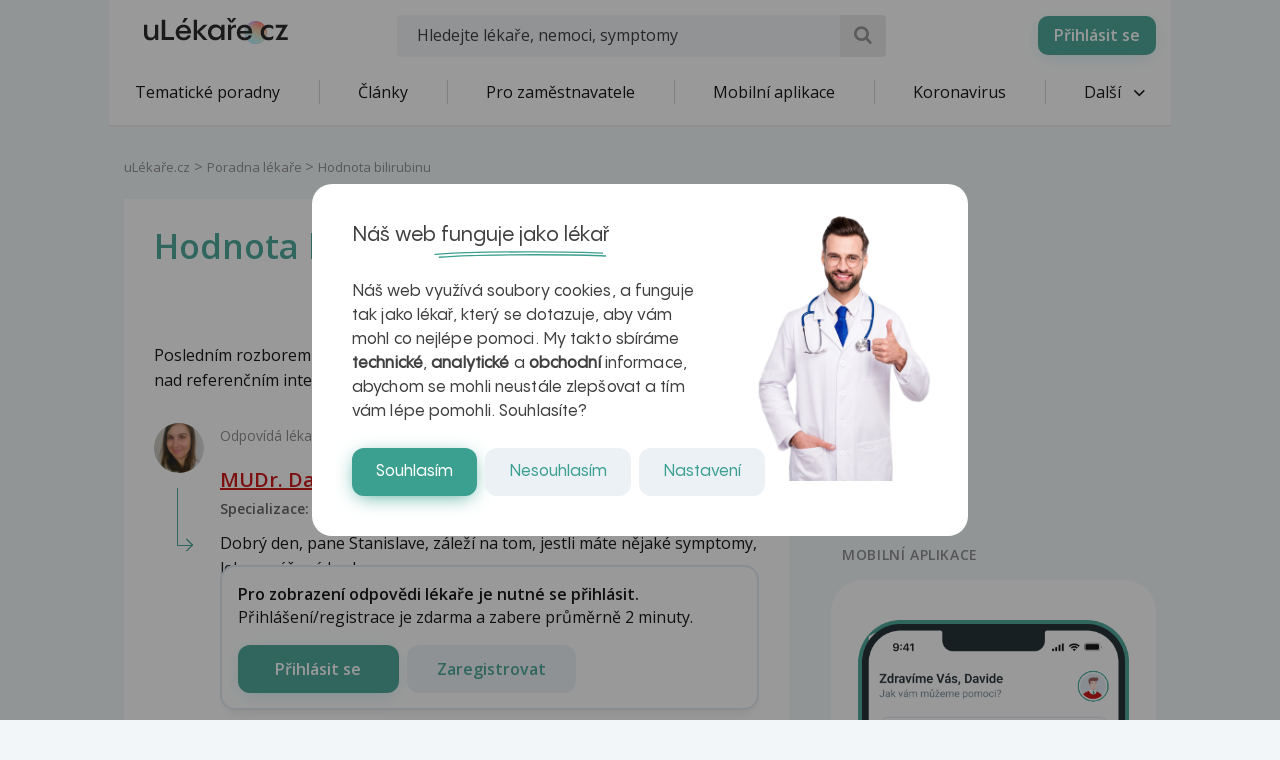

--- FILE ---
content_type: text/html; charset=UTF-8
request_url: https://www.ulekare.cz/poradna-lekare/hodnota-bilirubinu-287887
body_size: 23134
content:
<!DOCTYPE html>
<html class="no-js">
<head>
  <meta charset="UTF-8"/>
  <meta name="viewport" content="width=device-width, initial-scale=1"/>
  <meta name="verify-v1" content="5rLmEa4BDsszWIJvNA44Oo6GS8UT4+Mnrggld8NWrNU="/>
  <meta name="msvalidate.01" content="AAF1D2FB1A1B5651EDB6ABEDC52AB036"/>
      <meta name="facebook-domain-verification" content="z8do2ugj0rqfi8yd9o9we3lsmaom54"/>
    <meta name="yandex-verification" content="6f3107021b5b43c2"/>
  <meta name="seznam-wmt" content="ZrZEHausoEyvzRJDclHHAPWrZKGGg4YJ"/>
  <meta name="devmed-state" content="ok"/>
  <link rel="icon" type="image/x-icon" href="https://www.ulekare.cz/bundles/ulekare/img/favicon/favicon-16.png?version=1762875187"/>
  <link rel="apple-touch-icon" href="https://www.ulekare.cz/bundles/ulekare/img/favicon/apple-touch-icon-57x57.png?version=1762875187"/>
  <link rel="apple-touch-icon" sizes="57x57" href="https://www.ulekare.cz/bundles/ulekare/img/favicon/apple-touch-icon-57x57.png?version=1762875187"/>
  <link rel="apple-touch-icon" sizes="72x72" href="https://www.ulekare.cz/bundles/ulekare/img/favicon/apple-touch-icon-72x72.png?version=1762875187"/>
  <link rel="apple-touch-icon" sizes="76x76" href="https://www.ulekare.cz/bundles/ulekare/img/favicon/apple-touch-icon-76x76.png?version=1762875187"/>
  <link rel="apple-touch-icon" sizes="114x114" href="https://www.ulekare.cz/bundles/ulekare/img/favicon/apple-touch-icon-114x114.png?version=1762875187"/>
  <link rel="apple-touch-icon" sizes="120x120" href="https://www.ulekare.cz/bundles/ulekare/img/favicon/apple-touch-icon-120x120.png?version=1762875187"/>
  <link rel="apple-touch-icon" sizes="144x144" href="https://www.ulekare.cz/bundles/ulekare/img/favicon/apple-touch-icon-144x144.png?version=1762875187"/>
  <link rel="apple-touch-icon" sizes="152x152" href="https://www.ulekare.cz/bundles/ulekare/img/favicon/apple-touch-icon-152x152.png?version=1762875187"/>
  <link rel="apple-touch-icon" sizes="180x180" href="https://www.ulekare.cz/bundles/ulekare/img/favicon/apple-touch-icon-180x180.png?version=1762875187"/>
  <link rel="preconnect" href="https://fonts.googleapis.com"/>
  <link rel="preconnect" href="https://fonts.gstatic.com" crossorigin/>
  <link href="https://fonts.googleapis.com/css2?family=Open+Sans:wght@400;600&family=Roboto:wght@400;500&family=Sen:wght@400..800&display=swap" rel="stylesheet"/>
  <link rel="stylesheet" href="https://cdnjs.cloudflare.com/ajax/libs/egjs-flicking/4.11.0/flicking-inline.css" crossorigin="anonymous"/>
  <link rel="stylesheet" href="https://naver.github.io/egjs-flicking-plugins/release/4.7.1/dist/pagination.min.css"/>
  <link rel="stylesheet" href="https://naver.github.io/egjs-flicking-plugins/release/4.7.1/dist/arrow.min.css"/>
  <link rel="stylesheet" type="text/css" href="https://www.ulekare.cz/bundles/ulekare/css/main.css?version=1762875187"/>
      <link rel="stylesheet" type="text/css" href="https://www.ulekare.cz/bundles/ulekare/css/audioplayer/main.css?version=1762875260"/>
            <link rel="canonical" href="https://www.ulekare.cz/poradna-lekare/hodnota-bilirubinu-287887"/>
      
  <meta name="google-site-verification" content="98I49FpQEX9FLYXGf28fl_p_A8ayvtrOfkWMeHJx7rE" />
  <meta content="uLékaře.cz - vše o zdraví a nemoci" name="copyright">
  <meta content="MeDitorial.cz" name="author">
  			<title>Hodnota bilirubinu | uLékaře.cz</title>
			<meta name="description" lang="cs" content="Posledním rozborem krve mi byla zjištěna hodnota bilirubinu 28,4umol/l, tedy nad referenčním intervalem. Jak mám s tímto výsledkem naložit? Děkuji.">
			<meta name="keywords" lang="cs" content="Jiný problém">
			<meta property="og:type" content="website">
			<meta property="og:title" content="Hodnota bilirubinu">
			<meta property="og:description" content="Posledním rozborem krve mi byla zjištěna hodnota bilirubinu 28,4umol/l, tedy nad referenčním intervalem. Jak mám s tímto výsledkem naložit? Děkuji.">
			<meta property="og:url" content="https://https://www.ulekare.cz/poradna-lekare/hodnota-bilirubinu-287887">
			<meta property="og:image" content="https://https://www.ulekare.cz/bundles/ulekare/img/logo_200x200.png">
			<meta property="fb:app_id" content="318635298347768">
	
  <script>window.ulpageparams = JSON.parse('{"uri":"\/poradna-lekare\/hodnota-bilirubinu-287887","banned":0,"content":{},"category":[],"label":[{"id":11184,"title":"Jin\u00fd probl\u00e9m","meditorId":29,"adsId":"label11184","adsTitle":"label-Jin\u00fd probl\u00e9m","virtualUrl":"\/virtual\/label\/jiny-problem-11184","backwardCompatibility":false},{"id":11184,"title":"Jin\u00fd probl\u00e9m","meditorId":29,"adsId":"cn29","adsTitle":"cn-Jin\u00fd probl\u00e9m","virtualUrl":"\/v\/label\/jiny-problem-11184","backwardCompatibility":true}],"keywords":["jiny","problem"],"theme":[],"problems":[{"id":11184,"title":"Jin\u00fd probl\u00e9m","meditorId":29,"adsId":"problem11184","adsTitle":"problem-Jin\u00fd probl\u00e9m","virtualUrl":"\/virtual\/problem\/jiny-problem-11184","backwardCompatibility":false},{"id":29,"title":"Jin\u00fd probl\u00e9m","meditorId":29,"adsId":"p29","adsTitle":"p-Jin\u00fd probl\u00e9m","virtualUrl":"\/v\/problem\/jiny-problem-29","backwardCompatibility":true}]}');</script>  	<script async src="https://securepubads.g.doubleclick.net/tag/js/gpt.js"></script>
	<script>
		var windowWidth = (window.innerWidth || document.documentElement.clientWidth || document.getElementsByTagName('body')[0].clientWidth);
		var isMobile = windowWidth <= 788;

		window.googletag = window.googletag || {cmd: []};

				
		googletag.cmd.push(function() {
			var adUnitSlotName = '/21717619561/UL_branding';
			var adUnitId = 'div-gpt-ad-1705938554161-0';
			var adUnitWrapper = document.querySelector('[data-dfp-wrapper="' + adUnitId + '"]');
			var adUnitDimensions = (isMobile ? [] : [[2200, 1200]]);

			if (adUnitWrapper != null) {
				var adUnitWrapperWidth = adUnitWrapper.clientWidth;

				adUnitDimensions = adUnitDimensions.filter(function (dimensionPair) {
					if (dimensionPair === 'fluid' || adUnitWrapperWidth >= dimensionPair[0]) {
						return true;
					}

					return false;
				});

				if (adUnitDimensions.length === 0) {
					adUnitDimensions.push([0, 0]);
				}
			}

							if (windowWidth < 1400) {
					adUnitDimensions = [[0, 0]];
				}
			
			var slot = googletag.defineSlot(adUnitSlotName, adUnitDimensions, adUnitId).addService(googletag.pubads());

			var targeting = {"banned":0,"category":["problem11184","p29"],"url_id":"poradna-lekare\/hodnota-bilirubinu-287887","type_id":"CONSULTATION-343179","keywords":["jiny","problem"],"locale":"cs"};
			var keys = Object.keys(targeting);

			for (var i = 0; i < keys.length; i++) {
				var key = keys[i];
				var value = targeting[key];
				slot.setTargeting(key, '' + value);
			}

			googletag.pubads().enableSingleRequest();
			googletag.enableServices();
		});
				
		googletag.cmd.push(function() {
			var adUnitSlotName = '/21717619561/UL_leaderboard';
			var adUnitId = 'div-gpt-ad-1705055256683-0';
			var adUnitWrapper = document.querySelector('[data-dfp-wrapper="' + adUnitId + '"]');
			var adUnitDimensions = (isMobile ? [] : [[970, 200], [970, 210], [970, 250]]);

			if (adUnitWrapper != null) {
				var adUnitWrapperWidth = adUnitWrapper.clientWidth;

				adUnitDimensions = adUnitDimensions.filter(function (dimensionPair) {
					if (dimensionPair === 'fluid' || adUnitWrapperWidth >= dimensionPair[0]) {
						return true;
					}

					return false;
				});

				if (adUnitDimensions.length === 0) {
					adUnitDimensions.push([0, 0]);
				}
			}

			
			var slot = googletag.defineSlot(adUnitSlotName, adUnitDimensions, adUnitId).addService(googletag.pubads());

			var targeting = {"banned":0,"category":["problem11184","p29"],"url_id":"poradna-lekare\/hodnota-bilirubinu-287887","type_id":"CONSULTATION-343179","keywords":["jiny","problem"],"locale":"cs"};
			var keys = Object.keys(targeting);

			for (var i = 0; i < keys.length; i++) {
				var key = keys[i];
				var value = targeting[key];
				slot.setTargeting(key, '' + value);
			}

			googletag.pubads().enableSingleRequest();
			googletag.enableServices();
		});
				
		googletag.cmd.push(function() {
			var adUnitSlotName = '/21717619561/UL_leaderboard_mobile';
			var adUnitId = 'div-gpt-ad-1705947949100-0';
			var adUnitWrapper = document.querySelector('[data-dfp-wrapper="' + adUnitId + '"]');
			var adUnitDimensions = (isMobile ? [[300, 300], [390, 200], [500, 200], [600, 200]] : []);

			if (adUnitWrapper != null) {
				var adUnitWrapperWidth = adUnitWrapper.clientWidth;

				adUnitDimensions = adUnitDimensions.filter(function (dimensionPair) {
					if (dimensionPair === 'fluid' || adUnitWrapperWidth >= dimensionPair[0]) {
						return true;
					}

					return false;
				});

				if (adUnitDimensions.length === 0) {
					adUnitDimensions.push([0, 0]);
				}
			}

			
			var slot = googletag.defineSlot(adUnitSlotName, adUnitDimensions, adUnitId).addService(googletag.pubads());

			var targeting = {"banned":0,"category":["problem11184","p29"],"url_id":"poradna-lekare\/hodnota-bilirubinu-287887","type_id":"CONSULTATION-343179","keywords":["jiny","problem"],"locale":"cs"};
			var keys = Object.keys(targeting);

			for (var i = 0; i < keys.length; i++) {
				var key = keys[i];
				var value = targeting[key];
				slot.setTargeting(key, '' + value);
			}

			googletag.pubads().enableSingleRequest();
			googletag.enableServices();
		});
				
		googletag.cmd.push(function() {
			var adUnitSlotName = '/21717619561/UL_searchlist';
			var adUnitId = 'div-gpt-ad-1705952201338-0';
			var adUnitWrapper = document.querySelector('[data-dfp-wrapper="' + adUnitId + '"]');
			var adUnitDimensions = (isMobile ? [[480, 820]] : []);

			if (adUnitWrapper != null) {
				var adUnitWrapperWidth = adUnitWrapper.clientWidth;

				adUnitDimensions = adUnitDimensions.filter(function (dimensionPair) {
					if (dimensionPair === 'fluid' || adUnitWrapperWidth >= dimensionPair[0]) {
						return true;
					}

					return false;
				});

				if (adUnitDimensions.length === 0) {
					adUnitDimensions.push([0, 0]);
				}
			}

			
			var slot = googletag.defineSlot(adUnitSlotName, adUnitDimensions, adUnitId).addService(googletag.pubads());

			var targeting = {"banned":0,"category":["problem11184","p29"],"url_id":"poradna-lekare\/hodnota-bilirubinu-287887","type_id":"CONSULTATION-343179","keywords":["jiny","problem"],"locale":"cs"};
			var keys = Object.keys(targeting);

			for (var i = 0; i < keys.length; i++) {
				var key = keys[i];
				var value = targeting[key];
				slot.setTargeting(key, '' + value);
			}

			googletag.pubads().enableSingleRequest();
			googletag.enableServices();
		});
				
		googletag.cmd.push(function() {
			var adUnitSlotName = '/21717619561/UL_sharebox';
			var adUnitId = 'div-gpt-ad-1705055594039-0';
			var adUnitWrapper = document.querySelector('[data-dfp-wrapper="' + adUnitId + '"]');
			var adUnitDimensions = (isMobile ? [[300, 300]] : [[200, 200]]);

			if (adUnitWrapper != null) {
				var adUnitWrapperWidth = adUnitWrapper.clientWidth;

				adUnitDimensions = adUnitDimensions.filter(function (dimensionPair) {
					if (dimensionPair === 'fluid' || adUnitWrapperWidth >= dimensionPair[0]) {
						return true;
					}

					return false;
				});

				if (adUnitDimensions.length === 0) {
					adUnitDimensions.push([0, 0]);
				}
			}

			
			var slot = googletag.defineSlot(adUnitSlotName, adUnitDimensions, adUnitId).addService(googletag.pubads());

			var targeting = {"banned":0,"category":["problem11184","p29"],"url_id":"poradna-lekare\/hodnota-bilirubinu-287887","type_id":"CONSULTATION-343179","keywords":["jiny","problem"],"locale":"cs"};
			var keys = Object.keys(targeting);

			for (var i = 0; i < keys.length; i++) {
				var key = keys[i];
				var value = targeting[key];
				slot.setTargeting(key, '' + value);
			}

			googletag.pubads().enableSingleRequest();
			googletag.enableServices();
		});
				
		googletag.cmd.push(function() {
			var adUnitSlotName = '/21717619561/UL_big_rectangle';
			var adUnitId = 'div-gpt-ad-1705055694390-0';
			var adUnitWrapper = document.querySelector('[data-dfp-wrapper="' + adUnitId + '"]');
			var adUnitDimensions = (isMobile ? [[300, 300]] : [[480, 300]]);

			if (adUnitWrapper != null) {
				var adUnitWrapperWidth = adUnitWrapper.clientWidth;

				adUnitDimensions = adUnitDimensions.filter(function (dimensionPair) {
					if (dimensionPair === 'fluid' || adUnitWrapperWidth >= dimensionPair[0]) {
						return true;
					}

					return false;
				});

				if (adUnitDimensions.length === 0) {
					adUnitDimensions.push([0, 0]);
				}
			}

			
			var slot = googletag.defineSlot(adUnitSlotName, adUnitDimensions, adUnitId).addService(googletag.pubads());

			var targeting = {"banned":0,"category":["problem11184","p29"],"url_id":"poradna-lekare\/hodnota-bilirubinu-287887","type_id":"CONSULTATION-343179","keywords":["jiny","problem"],"locale":"cs"};
			var keys = Object.keys(targeting);

			for (var i = 0; i < keys.length; i++) {
				var key = keys[i];
				var value = targeting[key];
				slot.setTargeting(key, '' + value);
			}

			googletag.pubads().enableSingleRequest();
			googletag.enableServices();
		});
				
		googletag.cmd.push(function() {
			var adUnitSlotName = '/21717619561/UL_article_bottom_mobile';
			var adUnitId = 'div-gpt-ad-1705055797925-0';
			var adUnitWrapper = document.querySelector('[data-dfp-wrapper="' + adUnitId + '"]');
			var adUnitDimensions = (isMobile ? [[300, 300]] : []);

			if (adUnitWrapper != null) {
				var adUnitWrapperWidth = adUnitWrapper.clientWidth;

				adUnitDimensions = adUnitDimensions.filter(function (dimensionPair) {
					if (dimensionPair === 'fluid' || adUnitWrapperWidth >= dimensionPair[0]) {
						return true;
					}

					return false;
				});

				if (adUnitDimensions.length === 0) {
					adUnitDimensions.push([0, 0]);
				}
			}

			
			var slot = googletag.defineSlot(adUnitSlotName, adUnitDimensions, adUnitId).addService(googletag.pubads());

			var targeting = {"banned":0,"category":["problem11184","p29"],"url_id":"poradna-lekare\/hodnota-bilirubinu-287887","type_id":"CONSULTATION-343179","keywords":["jiny","problem"],"locale":"cs"};
			var keys = Object.keys(targeting);

			for (var i = 0; i < keys.length; i++) {
				var key = keys[i];
				var value = targeting[key];
				slot.setTargeting(key, '' + value);
			}

			googletag.pubads().enableSingleRequest();
			googletag.enableServices();
		});
				
		googletag.cmd.push(function() {
			var adUnitSlotName = '/21717619561/UL_square';
			var adUnitId = 'div-gpt-ad-1705055421840-0';
			var adUnitWrapper = document.querySelector('[data-dfp-wrapper="' + adUnitId + '"]');
			var adUnitDimensions = (isMobile ? [] : [[300, 300], [300, 600]]);

			if (adUnitWrapper != null) {
				var adUnitWrapperWidth = adUnitWrapper.clientWidth;

				adUnitDimensions = adUnitDimensions.filter(function (dimensionPair) {
					if (dimensionPair === 'fluid' || adUnitWrapperWidth >= dimensionPair[0]) {
						return true;
					}

					return false;
				});

				if (adUnitDimensions.length === 0) {
					adUnitDimensions.push([0, 0]);
				}
			}

			
			var slot = googletag.defineSlot(adUnitSlotName, adUnitDimensions, adUnitId).addService(googletag.pubads());

			var targeting = {"banned":0,"category":["problem11184","p29"],"url_id":"poradna-lekare\/hodnota-bilirubinu-287887","type_id":"CONSULTATION-343179","keywords":["jiny","problem"],"locale":"cs"};
			var keys = Object.keys(targeting);

			for (var i = 0; i < keys.length; i++) {
				var key = keys[i];
				var value = targeting[key];
				slot.setTargeting(key, '' + value);
			}

			googletag.pubads().enableSingleRequest();
			googletag.enableServices();
		});
				
		googletag.cmd.push(function() {
			var adUnitSlotName = '/21717619561/UL_square_top';
			var adUnitId = 'div-gpt-ad-1705055508493-0';
			var adUnitWrapper = document.querySelector('[data-dfp-wrapper="' + adUnitId + '"]');
			var adUnitDimensions = (isMobile ? [] : [[300, 300], [300, 600]]);

			if (adUnitWrapper != null) {
				var adUnitWrapperWidth = adUnitWrapper.clientWidth;

				adUnitDimensions = adUnitDimensions.filter(function (dimensionPair) {
					if (dimensionPair === 'fluid' || adUnitWrapperWidth >= dimensionPair[0]) {
						return true;
					}

					return false;
				});

				if (adUnitDimensions.length === 0) {
					adUnitDimensions.push([0, 0]);
				}
			}

			
			var slot = googletag.defineSlot(adUnitSlotName, adUnitDimensions, adUnitId).addService(googletag.pubads());

			var targeting = {"banned":0,"category":["problem11184","p29"],"url_id":"poradna-lekare\/hodnota-bilirubinu-287887","type_id":"CONSULTATION-343179","keywords":["jiny","problem"],"locale":"cs"};
			var keys = Object.keys(targeting);

			for (var i = 0; i < keys.length; i++) {
				var key = keys[i];
				var value = targeting[key];
				slot.setTargeting(key, '' + value);
			}

			googletag.pubads().enableSingleRequest();
			googletag.enableServices();
		});
				
		googletag.cmd.push(function() {
			var adUnitSlotName = '/21717619561/UL_promobox_bottom';
			var adUnitId = 'div-gpt-ad-1705945830982-0';
			var adUnitWrapper = document.querySelector('[data-dfp-wrapper="' + adUnitId + '"]');
			var adUnitDimensions = (isMobile ? [[390, 200], [500, 200], [600, 200], [300, 200], [300, 300]] : []);

			if (adUnitWrapper != null) {
				var adUnitWrapperWidth = adUnitWrapper.clientWidth;

				adUnitDimensions = adUnitDimensions.filter(function (dimensionPair) {
					if (dimensionPair === 'fluid' || adUnitWrapperWidth >= dimensionPair[0]) {
						return true;
					}

					return false;
				});

				if (adUnitDimensions.length === 0) {
					adUnitDimensions.push([0, 0]);
				}
			}

			
			var slot = googletag.defineSlot(adUnitSlotName, adUnitDimensions, adUnitId).addService(googletag.pubads());

			var targeting = {"banned":0,"category":["problem11184","p29"],"url_id":"poradna-lekare\/hodnota-bilirubinu-287887","type_id":"CONSULTATION-343179","keywords":["jiny","problem"],"locale":"cs"};
			var keys = Object.keys(targeting);

			for (var i = 0; i < keys.length; i++) {
				var key = keys[i];
				var value = targeting[key];
				slot.setTargeting(key, '' + value);
			}

			googletag.pubads().enableSingleRequest();
			googletag.enableServices();
		});
				
		googletag.cmd.push(function() {
			var adUnitSlotName = '/21717619561/UL_board_bottom';
			var adUnitId = 'div-gpt-ad-1705951279676-0';
			var adUnitWrapper = document.querySelector('[data-dfp-wrapper="' + adUnitId + '"]');
			var adUnitDimensions = (isMobile ? [[300, 300]] : [[970, 200], [970, 210], [970, 250], [300, 300]]);

			if (adUnitWrapper != null) {
				var adUnitWrapperWidth = adUnitWrapper.clientWidth;

				adUnitDimensions = adUnitDimensions.filter(function (dimensionPair) {
					if (dimensionPair === 'fluid' || adUnitWrapperWidth >= dimensionPair[0]) {
						return true;
					}

					return false;
				});

				if (adUnitDimensions.length === 0) {
					adUnitDimensions.push([0, 0]);
				}
			}

			
			var slot = googletag.defineSlot(adUnitSlotName, adUnitDimensions, adUnitId).addService(googletag.pubads());

			var targeting = {"banned":0,"category":["problem11184","p29"],"url_id":"poradna-lekare\/hodnota-bilirubinu-287887","type_id":"CONSULTATION-343179","keywords":["jiny","problem"],"locale":"cs"};
			var keys = Object.keys(targeting);

			for (var i = 0; i < keys.length; i++) {
				var key = keys[i];
				var value = targeting[key];
				slot.setTargeting(key, '' + value);
			}

			googletag.pubads().enableSingleRequest();
			googletag.enableServices();
		});
		
		googletag.cmd.push(function() {
			googletag
				.pubads()
				.addEventListener('slotRenderEnded', function(event) {
					var adUnitId = event.slot.getSlotElementId();

					if (!event.isEmpty) {
						document.getElementById(adUnitId).style.display = null;
						document.getElementById(adUnitId).setAttribute('data-banner', '1');

						document.querySelectorAll('[data-dfp-id=' + adUnitId + ']').forEach(function(element) {
							element.style.display = null;
						});
					} else {
						document.getElementById(adUnitId).setAttribute('data-banner', '0');
					}
				});
		});
	</script>
  <script data-ad-client="ca-pub-9351958709261256" async src="https://pagead2.googlesyndication.com/pagead/js/adsbygoogle.js"></script>

    <meta name="google-site-verification" content="-EWezeD6poGwmSPQ7Cc3VEFxL1dkbc9Qfm-7meXOT1s" />
</head>
<body>
<script type="text/javascript">
  document.documentElement.className = document.documentElement.className.replace('no-js', 'js')
  document.addEventListener('DOMContentLoaded', function () {
    window.UlAnalytics.process("https://poradna.ulekare.cz", "d3549a25944ae81c8cfc287b69ebb5d1")
    window.CookiePolicy.getCookieDocument("https://poradna.ulekare.cz", "d3549a25944ae81c8cfc287b69ebb5d1")
  })
</script>
	


	<!-- /21717619561/UL_branding -->
	<div
		class="ad ad-branding"
		data-dfp-id="div-gpt-ad-1705938554161-0"
		style="display:none;"
	>
		<div class="ad-branding__wrapper">
			<div id="div-gpt-ad-1705938554161-0" class="ad-branding__banner">
				<script>
					googletag.cmd.push(function() {
						googletag.display('div-gpt-ad-1705938554161-0');
					});
				</script>
			</div>
		</div>
	</div>

    <input type="checkbox" class="hidden" id="check-open-menu" />
<header id="js-header" class="o-header">
	

	<div class="o-header__must-have">
		<div class="container">
			<div class="o-header__must-have__i">
				<!-- /21717619561/UL_leaderboard -->
				<div data-dfp-wrapper="div-gpt-ad-1705055256683-0">
					<div
						class="
							ad
							ad-leaderboard
							bottom-gap2
						"
						data-dfp-id="div-gpt-ad-1705055256683-0"
						style="display:none;"
					>
						<div class="ad-notice">Inzerce</div>
						<div id="pending-div-gpt-ad-1705055256683-0">
							<script>
								var brandingAdUnitId = 'div-gpt-ad-1705938554161-0';

								var interval = setInterval(function () {
									if (
										document.getElementById(brandingAdUnitId).getAttribute('data-banner') !== null
									) {
										clearInterval(interval);

										if (
											document.getElementById(brandingAdUnitId).getAttribute('data-banner') === '0'
										) {
											document.getElementById('pending-div-gpt-ad-1705055256683-0').setAttribute('id', 'div-gpt-ad-1705055256683-0');

											googletag.cmd.push(function() {
												googletag.display('div-gpt-ad-1705055256683-0');
											});
										}
									}
								}, 250);
							</script>
						</div>
					</div>
				</div>
			</div>
		</div>
	</div>

	<div class="o-header__container container">
		<a href="/" class="m-logo o-header__logo" title="uLékaře.cz">
			<span class="hide-text">uLékaře.cz</span>
		</a>
		
<input type="checkbox" class="hidden" id="check-open-search" />
<form method="get" action="/vyhledavani-u-lekare" class="o-header__search m-search-form">
	    
            		<input type="text" id="search" name="search" required="required" class="m-search-form__input form-control" placeholder="Hledejte lékaře, nemoci, symptomy" />
    

    
	<button type="submit" class="m-search-form__btn ul-search" title="Vyhledat"></button>
</form>

		<div class="o-header__slide-wrap">
			<label for="check-open-menu" class="o-header__close-menu ul-cancel"></label>
  <a href="https://app.ulekare.cz/login" class="o-header__partner-navigation">
    <div>Přihlásit se</div>
  </a>
																		<nav class="o-header__nav m-nav">
			<ul class="m-nav__list">
																																															<li class="m-nav__item">
		<a class="m-nav__link"
		   href="/tematicke-poradny"
		   data-tracking-event-action-type="Klik na tlačítko"
		   data-tracking-button-type="Klik na menu"
		   data-tracking-button-name="Klik na Tematické poradny">
				Tematické poradny

		</a>
	</li>
					
	
						<li class="m-nav__sep"></li>
																																																				<li class="m-nav__item">
		<a class="m-nav__link"
		   href="/clanek"
		   data-tracking-event-action-type="Klik na tlačítko"
		   data-tracking-button-type="Klik na menu"
		   data-tracking-button-name="Klik na Články">
				Články

		</a>
	</li>
					
	
						<li class="m-nav__sep"></li>
																																																				<li class="m-nav__item">
		<a class="m-nav__link"
		   href="/pro-firmy-new"
		   data-tracking-event-action-type="Klik na tlačítko"
		   data-tracking-button-type="Klik na menu"
		   data-tracking-button-name="Klik na Pro zaměstnavatele">
				Pro zaměstnavatele

		</a>
	</li>
					
	
						<li class="m-nav__sep"></li>
																																																				<li class="m-nav__item">
		<a class="m-nav__link"
		   href="/mobilni-aplikace"
		   data-tracking-event-action-type="Klik na tlačítko"
		   data-tracking-button-type="Klik na menu"
		   data-tracking-button-name="Klik na Mobilní aplikace">
				Mobilní aplikace

		</a>
	</li>
					
	
						<li class="m-nav__sep"></li>
																																																				<li class="m-nav__item">
		<a class="m-nav__link"
		   href="/covid-19-co-byste-meli-vedet"
		   data-tracking-event-action-type="Klik na tlačítko"
		   data-tracking-button-type="Klik na menu"
		   data-tracking-button-name="Klik na Koronavirus">
				Koronavirus

		</a>
	</li>
					
	
						<li class="m-nav__sep"></li>
																																																																																														<li class="m-nav__item m-nav__item--open-sub">
					<a href="#" class="m-nav__link m-nav__link--ico-r hidden-xs">
						Další <i class="m-nav__link__arrow ul-down-open"></i>
					</a>
					<ul class="m-nav__sub">
																																																																																																																														<li class="m-nav__sub__i">
		<a class="m-nav__sub__link"
		   href="/poradna-lekare"
		   data-tracking-event-action-type="Klik na tlačítko"
		   data-tracking-button-type="Klik na menu"
		   data-tracking-button-name="Klik na Odpovědi lékařů">
				Odpovědi lékařů

		</a>
	</li>
					
	
																																																																				<li class="m-nav__sub__i">
		<a class="m-nav__sub__link"
		   href="/temata"
		   data-tracking-event-action-type="Klik na tlačítko"
		   data-tracking-button-type="Klik na menu"
		   data-tracking-button-name="Klik na Aktuální témata">
				Aktuální témata

		</a>
	</li>
					
	
																																																																				<li class="m-nav__sub__i">
		<a class="m-nav__sub__link"
		   href="/nemoci-vysetreni"
		   data-tracking-event-action-type="Klik na tlačítko"
		   data-tracking-button-type="Klik na menu"
		   data-tracking-button-name="Klik na Nemoci">
				Nemoci

		</a>
	</li>
					
	
																																																																				<li class="m-nav__sub__i">
		<a class="m-nav__sub__link"
		   href="/domaci-lekar"
		   data-tracking-event-action-type="Klik na tlačítko"
		   data-tracking-button-type="Klik na menu"
		   data-tracking-button-name="Klik na Sebediagnostika">
				Sebediagnostika

		</a>
	</li>
					
	
																																																																				<li class="m-nav__sub__i">
		<a class="m-nav__sub__link"
		   href="/prvni-pomoc"
		   data-tracking-event-action-type="Klik na tlačítko"
		   data-tracking-button-type="Klik na menu"
		   data-tracking-button-name="Klik na První pomoc">
				První pomoc

		</a>
	</li>
					
	
																																																																				<li class="m-nav__sub__i">
		<a class="m-nav__sub__link"
		   href="/nemocnice-vyhledavani"
		   data-tracking-event-action-type="Klik na tlačítko"
		   data-tracking-button-type="Klik na menu"
		   data-tracking-button-name="Klik na Nemocnice">
				Nemocnice

		</a>
	</li>
					
	
																																																																				<li class="m-nav__sub__i">
		<a class="m-nav__sub__link"
		   href="/leky-vyhledavani"
		   data-tracking-event-action-type="Klik na tlačítko"
		   data-tracking-button-type="Klik na menu"
		   data-tracking-button-name="Klik na Léky">
				Léky

		</a>
	</li>
					
	
																																																																				<li class="m-nav__sub__i">
		<a class="m-nav__sub__link"
		   href="/kalkulacky-vyhledavani"
		   data-tracking-event-action-type="Klik na tlačítko"
		   data-tracking-button-type="Klik na menu"
		   data-tracking-button-name="Klik na Kalkulačky">
				Kalkulačky

		</a>
	</li>
					
	
																																																																				<li class="m-nav__sub__i">
		<a class="m-nav__sub__link"
		   href="/audio-vyhledavani"
		   data-tracking-event-action-type="Klik na tlačítko"
		   data-tracking-button-type="Klik na menu"
		   data-tracking-button-name="Klik na Audio">
				Audio

		</a>
	</li>
					
	
																		</ul>
				</li>
			</ul>
		</nav>
					
					</div>
		<div class="o-header__mob-control">
			<label for="check-open-search" class="o-header__mob-control__search ul-search"></label>
			<label for="check-open-menu" class="o-header__hamburger">
				Menu <i class="o-header__hamburger__ico ul-menu"></i>
			</label>
		</div>
	</div>
	<label for="check-open-menu" class="o-header__overlay"></label>
</header>
<div class="o-header---ghost o-header---ghost--higher"></div> <!-- TODO: o-header---ghost--higher only for banner -->
<div id="login" class="o-popup mfp-hide">
	<span class="o-popup__title">Přihlásit se</span>
	<a href="/connect/facebook" class="o-popup__fb m-fb">
		<i class="m-fb__ico ul-facebook"></i>
		Přihlásit se přes Facebook
	</a>
	<div class="o-popup__form o-base-form">
		<form action="/login/check" method="post" class="form-horizontal">
			<label for="user" class="o-base-form__label">E-mail</label>
			<input type="text" class="m-input1 o-base-form__input" id="user" name="_username">
			<label for="password" class="o-base-form__label">Heslo</label>
			<input type="password" class="m-input1 o-base-form__input" id="password" name="_password" autocomplete="off">
			<input type="hidden" name="_csrf_token" value="EtttZgLxqbaxrCbKwLZdfHjlp4hss87OkSMO9fJfEOs">
			<div class="text-center">
				<button type="submit" class="o-base-form__btn m-btn">Přihlásit se</button>
				<br>
				<a class="o-base-form__helper-link js-open-popup" href="#forgotten">Zapomenuté heslo</a>
			</div>
		</form>
	</div>
	<p class="o-popup__reg">
		Nemáte účet? <a href="#registration" class="js-open-popup">Registrujte se</a>
	</p>
</div>

	<div id="registration" class="o-popup o-popup--big mfp-hide">
		<!-- TODO -->
		<span class="o-popup__title">Vytvořit nový účet uLékaře.cz</span>
		<p class="o-popup__perex">
			Připojte se do komunity uLékaře.cz a získejte přístup k historii všech svých dotazů a odpovědí.<br>
			Již máte účet?
			<a href="#login" class="js-open-popup nowrap">
				<strong>Přihlaste se zde</strong>
			</a>
		</p>
		<div class="row">
			<div class="col-sm-4 o-popup__left">
				<p class="o-popup__left__text">Máte Facebook? Ušetřete si čas a jednoduše se přihlaste skrz něj.</p>
				<a href="/connect/facebook" class="o-popup__fb m-fb">
					<i class="m-fb__ico ul-facebook"></i>
					Přihlásit se přes Facebook
				</a>
			</div>
			<div class="col-sm-7 col-sm-offset-1">
				<div class="o-popup__r-form o-base-form">
					
<form name="user_register" method="post" action="/registrace/kontrola" novalidate="novalidate">

<div class="row o-base-form__g-row">
	<div class="col-xs-6">
		<label class="o-base-form__label" for="user_register_firstName">Jméno *</label>    
            		<input type="text" id="user_register_firstName" name="user_register[firstName]" required="required" class="m-input1 o-base-form__input form-control" />
    

    
	</div>
	<div class="col-xs-6">
		<label class="o-base-form__label o-base-form__label--xxs-gap-top" for="user_register_lastName">Příjmení *</label>    
            		<input type="text" id="user_register_lastName" name="user_register[lastName]" required="required" class="m-input1 o-base-form__input form-control" />
    

    
	</div>
</div>

<label class="o-base-form__label" for="user_register_email">E-mail *</label>    
            		<input type="text" id="user_register_email" name="user_register[email]" required="required" class="m-input1 o-base-form__input form-control" />
    

    

	<label class="o-base-form__label" for="user_register_password_first">Heslo *</label>    
            		<input type="password" id="user_register_password_first" name="user_register[password][first]" required="required" class="m-input1 o-base-form__input form-control" autocomplete="off" />
    


	<label class="o-base-form__label" for="user_register_password_second">Potvrzení hesla *</label>    
            		<input type="password" id="user_register_password_second" name="user_register[password][second]" required="required" class="m-input1 o-base-form__input form-control" autocomplete="off" />
    

<div class="row o-base-form__g-row">
	<div class="col-xs-6">
		<label class="o-base-form__label" for="user_register_gender">Pohlaví *</label><div class="m-input1 m-input1--select o-base-form__input">
		<select id="user_register_gender" name="user_register[gender]" class="m-input1 o-base-form__input"><option value="female">Žena</option><option value="male">Muž</option></select>
	</div>
	</div>
	<div class="col-xs-6">
		<label class="o-base-form__label" for="user_register_birthYear">Rok narození pacienta </label>    
            		<input type="text" id="user_register_birthYear" name="user_register[birthYear]" min="1900" max="2025" maxlength="4" class="m-input1 o-base-form__input form-control" />
    

    
	</div>
</div>

    
            		<input type="hidden" id="user_register_checkError" name="user_register[checkError]" class=" form-control" />
    


<div class="bottom-gap o-big-form__i top-gap4">
	<input type="checkbox" id="user_register_personalDataAgreement" name="user_register[personalDataAgreement]" required="required" class="m-input2__val js-input-toggle hidden" value="1">
	<label class="o-base-form__check2 m-check ul-ok" for="user_register_personalDataAgreement">Souhlasím se <a href="/zpracovani-osobnich-udaju" target="_blank">zpracováním osobních údajů</a> *</label>
	
</div>
<div class="bottom-gap o-big-form__i top-gap4">
	<input type="checkbox" id="user_register_newsletterAgreement" name="user_register[newsletterAgreement]" class="m-input2__val js-input-toggle hidden" value="1">
	<label class="o-base-form__check2 m-check ul-ok" for="user_register_newsletterAgreement">Souhlasím se zasíláním <a href="/souhlas-se-zasilanim-informacnich-emailu" target="_blank">Zpravodaje uLékaře.cz</a> </label>
	
</div>

<p class="hidden" id="formRegisterCheckMessage"><small>Pokud se chcete zaregistrovat, je nutné zaškrtnout souhlas se zprácováním osobních údajů. Bez toho nelze registraci dokončit.</small></p>

<div>
	<button type="submit" id="user_register_submit" name="user_register[submit]" class="o-base-form__btn o-base-form__btn--m-t-2 m-btn">Registrujte se</button>
</div>

    
            		<input type="hidden" id="user_register__token" name="user_register[_token]" class=" form-control" value="kxzpbPNLxJrz2-pE4ycCzN416ZIHqlIU2VZ0ayJna4g" />
    
</form>



				</div>
			</div>
		</div>
	</div>
	<div id="forgotten" class="o-popup mfp-hide">
		<span class="o-popup__title">Zapomenuté heslo</span>
		<div class="o-popup__form o-base-form">
			<p>Zadejte e-mailovou adresu se kterou jste vytvářel(a) účet, budou Vám na ni zaslány informace k nastavení nového hesla.</p>
			
<form method="post" action="/zapomenute-heslo/kontrola">

        <div class="form-group" id="sonata-ba-field-container-email">
        
        
        
        
                    <label class="o-base-form__label control-label required" for="email">
            E-mail        </label>
        
        
        
        <div class="sonata-ba-field">
                
            		<input type="email" id="email" name="email" required="required" class="m-input1 o-base-form__input form-control" />
    
 
            
                    </div>
    </div>

<div class="text-center">
<div><button type="submit" id="submit" name="submit" class="o-base-form__btn o-base-form__btn--m-t-2 m-btn">Zaslat pokyny pro nastavení hesla</button></div>
</div>
    
            		<input type="hidden" id="_token" name="_token" class=" form-control" value="nmQjh_4dipjCB6DhmUDwGRrSacrvLfoP2KG7uVTVq-s" />
    
</form>

		</div>
		<p class="o-popup__reg">
			Chcete se přihlásit?
			<a href="#login" class="js-open-popup nowrap">
				<strong>Přihlaste se zde</strong>
			</a>
			<br>
			Nemáte účet?
			<a href="#registration" class="js-open-popup">
				Registrujte se
			</a>
		</p>
	</div>
  												<main>
		<div class="m-body-container container">
						  					<div class="m-breadcrumb m-breadcrumb">
			<a href="/" class="m-breadcrumb__i">uLékaře.cz</a>
			    								<span class="m-breadcrumb__sep"></span>
	<a class="m-breadcrumb__i" href="/poradna-lekare">	Poradna lékaře
</a>
					
	
    								<span class="m-breadcrumb__sep"></span>
	<a class="m-breadcrumb__i" href="/poradna-lekare/hodnota-bilirubinu-287887">	Hodnota bilirubinu
</a>
					
	

		</div>
	

			<div class="m-2-coll">
				<div class="m-2-coll__content">
											

	<!-- /21717619561/UL_leaderboard_mobile -->
	<div data-dfp-wrapper="div-gpt-ad-1705947949100-0">
		<div
			class="
				ad
				ad-leaderboard_mobile
				
			"
			data-dfp-id="div-gpt-ad-1705947949100-0"
			style="display:none;"
		>
			<div class="ad-notice">Inzerce</div>
			<div id="div-gpt-ad-1705947949100-0">
				<script>
					googletag.cmd.push(function() {
						googletag.display('div-gpt-ad-1705947949100-0');
					});
				</script>
			</div>
		</div>
	</div>

										  

	<!-- /21717619561/UL_searchlist -->
	<div
		class="ad ad-searchlist"
		data-dfp-id="div-gpt-ad-1705952201338-0"
		style="display:none;"
	>
		<div class="ad-searchlist__wrapper">
			<div class="ad-notice">Inzerce</div>
			<div id="div-gpt-ad-1705952201338-0" class="ad-searchlist__banner">
				<script>
					googletag.cmd.push(function() {
						googletag.display('div-gpt-ad-1705952201338-0');
					});
				</script>
			</div>
		</div>
	</div>

  <div class="fenix_content">
    <article class="o-article-det">
      <h1 class="o-article-det__title">Hodnota bilirubinu</h1>
      <div class="o-article-det__meta o-meta">
                                      <span class="o-meta__tag m-tag">Jiný problém</span>
                    <span class="o-meta__val">Stanislav</span>
          <span class="o-meta__sep"></span>
                <span class="o-meta__val">
					            13.4.2018
          				</span>
              </div>
      <div
        class="m-wswg word-wrap o-question__text">
        <p>Posledním rozborem krve mi byla zjištěna hodnota bilirubinu 28,4umol/l, tedy nad referenčním intervalem. Jak mám s tímto výsledkem naložit? Děkuji.</p>
                                              <div class="top-gap2">
              <div class="o-answer">
                <div class="o-answer__avatar">
                                      <a
                      href="/nasi-lekari/mudr-daniela-kralova-271"
                      title="MUDr. Daniela Králová">
                                                                        				<picture>
		<source srcset="https://images.ulekare.cz/e12609b39a71038618d67501f8ee728f-userImage@1x.webp 1x,
									https://images.ulekare.cz/e12609b39a71038618d67501f8ee728f-userImage@2x.webp 2x,
									https://images.ulekare.cz/e12609b39a71038618d67501f8ee728f-userImage@3x.webp 3x,
									https://images.ulekare.cz/e12609b39a71038618d67501f8ee728f-userImage@4x.webp 4x" type="image/webp">
		<source srcset="https://images.ulekare.cz/e12609b39a71038618d67501f8ee728f-userImage@1x.jpg 1x,
									https://images.ulekare.cz/e12609b39a71038618d67501f8ee728f-userImage@2x.jpg 2x,
									https://images.ulekare.cz/e12609b39a71038618d67501f8ee728f-userImage@3x.jpg 3x,
									https://images.ulekare.cz/e12609b39a71038618d67501f8ee728f-userImage@4x.jpg 4x"
				type="image/jpeg">
		<img class="img-thumbnail bg-white" src="https://images.ulekare.cz/e12609b39a71038618d67501f8ee728f-userImage@1x.jpg" alt="Foto - obrová - daniela.jpg"
			 srcset="https://images.ulekare.cz/e12609b39a71038618d67501f8ee728f-userImage@1x.jpg 1x,
								https://images.ulekare.cz/e12609b39a71038618d67501f8ee728f-userImage@2x.jpg 2x,
								https://images.ulekare.cz/e12609b39a71038618d67501f8ee728f-userImage@3x.jpg 3x,
								https://images.ulekare.cz/e12609b39a71038618d67501f8ee728f-userImage@4x.jpg 4x">
	</picture>

                                                                  </a>
                                  </div>
                <div class="o-answer__arrow"></div>
                <span class="o-answer__title">Odpovídá lékař:</span>
                <h3 class="o-answer__name">
                                      <a
                      href="/nasi-lekari/mudr-daniela-kralova-271"
                      title="MUDr. Daniela Králová">
                      MUDr. Daniela Králová
                    </a>
                                  </h3>
                                  <span class="o-answer__detail">
										<strong>Specializace:</strong>
										Praktické lékařství pro dospělé
									</span>
                                                <p class="o-answer__text">
                                      Dobrý den, pane Stanislave, záleží na tom, jestli máte nějaké symptomy, lehce zvýšená hodn...<div class="content-locked-container"><div class="content-locked"><div class="title">Pro zobrazení odpovědi lékaře je nutné se přihlásit.</div><div class="perex">Přihlášení/registrace je zdarma a zabere průměrně 2 minuty.</div><div class="buttons"><a href="https://app.ulekare.cz/web-login?sard=eyJxdWVyeSI6eyJpZCI6MzQzMTc5fSwicGFyYW1zIjp7InR5cGUiOiJjb25zdWx0YXRpb25zIn0sInBhZ2UiOiJwcm9maWxlRXhwbG9yZURldGFpbCJ9" class="login">Přihlásit se</a><a class="registration" href="https://app.ulekare.cz/registrace?sard=eyJxdWVyeSI6eyJpZCI6MzQzMTc5fSwicGFyYW1zIjp7InR5cGUiOiJjb25zdWx0YXRpb25zIn0sInBhZ2UiOiJwcm9maWxlRXhwbG9yZURldGFpbCJ9&registrationSource=web_locked_answer">Zaregistrovat</a></div></div></div>
                                  </p>
              </div>
            </div>
                      <div class="top-gap2">
              <div class="o-answer">
                <div class="o-answer__avatar">
                                      <a
                      href="/nasi-lekari/mudr-sona-bouskova-chief-medical-officer-290"
                      title="MUDr. Soňa Boušková Chief Medical Officer">
                                                                        				<picture>
		<source srcset="https://images.ulekare.cz/1be8e6ae88cf3a8d5342be326ababfbf-userImage@1x.webp 1x,
									https://images.ulekare.cz/1be8e6ae88cf3a8d5342be326ababfbf-userImage@2x.webp 2x,
									https://images.ulekare.cz/1be8e6ae88cf3a8d5342be326ababfbf-userImage@3x.webp 3x,
									https://images.ulekare.cz/1be8e6ae88cf3a8d5342be326ababfbf-userImage@4x.webp 4x" type="image/webp">
		<source srcset="https://images.ulekare.cz/1be8e6ae88cf3a8d5342be326ababfbf-userImage@1x.jpg 1x,
									https://images.ulekare.cz/1be8e6ae88cf3a8d5342be326ababfbf-userImage@2x.jpg 2x,
									https://images.ulekare.cz/1be8e6ae88cf3a8d5342be326ababfbf-userImage@3x.jpg 3x,
									https://images.ulekare.cz/1be8e6ae88cf3a8d5342be326ababfbf-userImage@4x.jpg 4x"
				type="image/jpeg">
		<img class="img-thumbnail bg-white" src="https://images.ulekare.cz/1be8e6ae88cf3a8d5342be326ababfbf-userImage@1x.jpg" alt="sona.jpg"
			 srcset="https://images.ulekare.cz/1be8e6ae88cf3a8d5342be326ababfbf-userImage@1x.jpg 1x,
								https://images.ulekare.cz/1be8e6ae88cf3a8d5342be326ababfbf-userImage@2x.jpg 2x,
								https://images.ulekare.cz/1be8e6ae88cf3a8d5342be326ababfbf-userImage@3x.jpg 3x,
								https://images.ulekare.cz/1be8e6ae88cf3a8d5342be326ababfbf-userImage@4x.jpg 4x">
	</picture>

                                                                  </a>
                                  </div>
                <div class="o-answer__arrow"></div>
                <span class="o-answer__title">Odpovídá lékař:</span>
                <h3 class="o-answer__name">
                                      <a
                      href="/nasi-lekari/mudr-sona-bouskova-chief-medical-officer-290"
                      title="MUDr. Soňa Boušková Chief Medical Officer">
                      MUDr. Soňa Boušková Chief Medical Officer
                    </a>
                                  </h3>
                                  <span class="o-answer__detail">
										<strong>Specializace:</strong>
										Vnitřní lékařství
									</span>
                                                  <span class="o-answer__detail">
										<strong>Pracoviště:</strong>
										                      uLékaře.cz
                    										</span>
                                <p class="o-answer__text">
                                      Dobrý den, pane Stanislave, hodnota bilirubinu u Vás je zvýšená mírně, nemusí být obrazem n...<div class="content-locked-container"><div class="content-locked"><div class="title">Pro zobrazení odpovědi lékaře je nutné se přihlásit.</div><div class="perex">Přihlášení/registrace je zdarma a zabere průměrně 2 minuty.</div><div class="buttons"><a href="https://app.ulekare.cz/web-login?sard=eyJxdWVyeSI6eyJpZCI6MzQzMTc5fSwicGFyYW1zIjp7InR5cGUiOiJjb25zdWx0YXRpb25zIn0sInBhZ2UiOiJwcm9maWxlRXhwbG9yZURldGFpbCJ9" class="login">Přihlásit se</a><a class="registration" href="https://app.ulekare.cz/registrace?sard=eyJxdWVyeSI6eyJpZCI6MzQzMTc5fSwicGFyYW1zIjp7InR5cGUiOiJjb25zdWx0YXRpb25zIn0sInBhZ2UiOiJwcm9maWxlRXhwbG9yZURldGFpbCJ9&registrationSource=web_locked_answer">Zaregistrovat</a></div></div></div>
                                  </p>
              </div>
            </div>
                        </div>
          </article>
                  <article class="o-article-det">
        <aside class="o-article-det__aside">
      <div class="clearbreak"></div>
  
  <div class="o-article-det__row row">
    <div class="col-xxs-12 col-lg-12">
      <div class="o-article-det__actions">
        
      </div>
    </div>
        <div class="col-xxs-12 col-lg-6">
                </div>
    <div class="col-xxs-12 col-lg-6 text-center">
      

	<!-- /21717619561/UL_sharebox -->
	<div data-dfp-wrapper="div-gpt-ad-1705055594039-0">
		<div
			class="
				ad
				ad-sharebox
				
			"
			data-dfp-id="div-gpt-ad-1705055594039-0"
			style="display:none;"
		>
			<div class="ad-notice">Inzerce</div>
			<div id="div-gpt-ad-1705055594039-0">
				<script>
					googletag.cmd.push(function() {
						googletag.display('div-gpt-ad-1705055594039-0');
					});
				</script>
			</div>
		</div>
	</div>

    </div>
  </div>
  <div class="row">
        <div class="o-article-kz-banner__container">
  <h2 class="o-article-kz-banner__title">
    Dočteno? Pomůžeme vám <br />ještě o kus víc.
  </h2>
  <ul class="o-article-kz-banner__list">
    <li class="o-article-kz-banner__list__item">
      <img src="/bundles/ulekare/img/ico-chat.svg" alt="" />
      <span>Lékaři všech specializací čekají na váš dotaz.</span>
    </li>
    <li class="o-article-kz-banner__list__item">
      <img src="/bundles/ulekare/img/ico-shield.svg" alt="" class="ico-desktop" />
      <img src="/bundles/ulekare/img/calendar/14.svg" alt="" class="ico-mobile" />
      <span>Naplánujte si prevenci s chytrým kalendářem.</span>
    </li>
    <li class="o-article-kz-banner__list__item">
      <img src="/bundles/ulekare/img/ico-news.svg" alt="" class="ico-desktop" />
      <img src="/bundles/ulekare/img/ico-shield.svg" alt="" class="ico-mobile" />
      <span>Objevujte praktické a ověřené tipy od lékařů.</span>
    </li>
  </ul>
  <div class="o-article-kz-banner__buttons">
                            <a
        href="https://app.ulekare.cz/registrace?registrationSource=web_direct_button&utm_source=clanky&amp;utm_medium=bannery&amp;utm_campaign=clanky_na_starem_webu&amp;utm_term=docteno&amp;utm_content=docteno"
        title="Zaregistrovat se zdarma"
        class="o-article-kz-banner__btn kz-button kz-button--primary"
        data-tracking-event-action-type="Klik na tlačítko"
        data-tracking-button-type="Tlačítko na homepage"
        data-tracking-button-name="Zaregistrovat se zdarma"
        id="article-kz-banner-registration"
      >
        Zaregistrovat se zdarma
      </a>
      <a
        href="https://app.ulekare.cz/login?utm_source=clanky&amp;utm_medium=bannery&amp;utm_campaign=clanky_na_starem_webu&amp;utm_term=docteno&amp;utm_content=docteno"
        title="Přihlásit se"
        class="o-article-kz-banner__btn kz-button kz-button--tetrary"
        data-tracking-event-action-type="Klik na tlačítko"
        data-tracking-button-type="Tlačítko na homepage"
        data-tracking-button-name="Přihlásit se"
        id="article-kz-banner-login"
      >
        Přihlásit se
      </a>
      </div>
</div>
  </div>
  <div class="row">
    <div class="text-center top-gap2">
      

	<!-- /21717619561/UL_big_rectangle -->
	<div data-dfp-wrapper="div-gpt-ad-1705055694390-0">
		<div
			class="
				ad
				ad-big_rectangle
				bottom-gap2
			"
			data-dfp-id="div-gpt-ad-1705055694390-0"
			style="display:none;"
		>
			<div class="ad-notice">Inzerce</div>
			<div id="div-gpt-ad-1705055694390-0">
				<script>
					googletag.cmd.push(function() {
						googletag.display('div-gpt-ad-1705055694390-0');
					});
				</script>
			</div>
		</div>
	</div>

    </div>
  </div>
</aside>
<div class="clearbreak"></div>
<aside class="o-article-det__aside">
  <div class="col-xxs-12 col-lg-12 text-center">
    
  </div>
  <div class="col-xxs-12 col-lg-12 text-center visible-xs-block">
    

	<!-- /21717619561/UL_article_bottom_mobile -->
	<div data-dfp-wrapper="div-gpt-ad-1705055797925-0">
		<div
			class="
				ad
				ad-article_bottom_mobile
				
			"
			data-dfp-id="div-gpt-ad-1705055797925-0"
			style="display:none;"
		>
			<div class="ad-notice">Inzerce</div>
			<div id="div-gpt-ad-1705055797925-0">
				<script>
					googletag.cmd.push(function() {
						googletag.display('div-gpt-ad-1705055797925-0');
					});
				</script>
			</div>
		</div>
	</div>

  </div>
</aside>
<div class="clearbreak"></div>
      </article>
      </div>
                      
              <section class="top-gap-section">
	<h2 class="m-title-section">Související dotazy</h2>
	<div class="m-white-area">
		<div class="row">
							<div class="col-xs-6">
					<a href="/poradna-lekare/vysoke-hodnoty-bilirubinu-206274" class="m-nav-related m-nav-related--indent" title="Vysoké hodnoty bilirubinu">
						Vysoké hodnoty bilirubinu
					</a>
					<div>Dobrý den, jsem dívka, je mi 14 let. Mám časté bolesti...</div>
				</div>
											<div class="col-xs-6">
					<a href="/poradna-lekare/zvysena-hodnota-bilirubinu-140561" class="m-nav-related m-nav-related--indent" title="Zvýšená hodnota bilirubinu">
						Zvýšená hodnota bilirubinu
					</a>
					<div>Dobrý den, obracím se na vás s problémem týkajícím...</div>
				</div>
									<div class="clearbreak"></div>
											<div class="col-xs-6">
					<a href="/poradna-lekare/vyssi-hodnota-bilirubinu-345512" class="m-nav-related m-nav-related--indent" title="Vyšší hodnota bilirubinu">
						Vyšší hodnota bilirubinu
					</a>
					<div>Dobrý den, jsem žena, 35 let, 172 cm/87 kg. Před několika...</div>
				</div>
											<div class="col-xs-6">
					<a href="/poradna-lekare/hodnota-glykemie-236440" class="m-nav-related m-nav-related--indent" title="Hodnota glykemie">
						Hodnota glykemie
					</a>
					<div>Dobrý den,

dne 16.3. 2017 mi byla naměřena hodnota...</div>
				</div>
									<div class="clearbreak"></div>
											<div class="col-xs-6">
					<a href="/poradna-lekare/hodnoty-laboratorni-245961" class="m-nav-related m-nav-related--indent" title="Hodnoty laboratorní">
						Hodnoty laboratorní
					</a>
					<div>Prosím co znamená hodnota v krvi COXB=40? Děkuji MT</div>
				</div>
											<div class="col-xs-6">
					<a href="/poradna-lekare/6-6-byly-hodnoty-hcg-202-8-6-byly-hodnoty-223-241308" class="m-nav-related m-nav-related--indent" title="6.6 byly hodnoty HCG 202 , 8.6 byly hodnoty 223">
						6.6 byly hodnoty HCG 202 , 8.6 byly hodnoty 223
					</a>
					<div>Dobrý den , poprosím o radu .
Do 2.5 jsem užívala...</div>
				</div>
									<div class="clearbreak"></div>
									</div>
	</div>
</section>

              <section class="top-gap-section">
	<h3 class="m-title-section">Doporučujeme</h3>
	<div class="o-articles-list">
		<div class="row row--m-gap-sm row--m-gap-md">
																	<div class="col-sm-4 o-articles-list__xs-gap">
						<div class="o-articles-item o-articles-item--big">
							<figure class="o-articles-item__img">
								<a href="/clanek/podcast-proc-byste-se-s-tehotenskymi-nevolnostmi-mela-sverit-lekari-484163" title="PODCAST: Proč byste se s těhotenskými nevolnostmi měla svěřit lékaři?">
																			<img src="https://www.ulekare.cz/media/cache/theme_promo/media/image/5ec400c471eba9d2e7730cb228fa3fa0.jpeg" alt="PODCAST: Proč byste se s těhotenskými nevolnostmi měla svěřit lékaři?" />
																	</a>
							</figure>
							<div class="o-articles-item__title">
								<a href="/clanek/podcast-proc-byste-se-s-tehotenskymi-nevolnostmi-mela-sverit-lekari-484163" title="PODCAST: Proč byste se s těhotenskými nevolnostmi měla svěřit lékaři?">PODCAST: Proč byste se s těhotenskými nevolnostmi měla...</a>
							</div>
							<div class="o-meta">
																<a href="/nevolnost-nemusi-byt-nutnou-soucasti-tehotenstvi" class="o-meta__tag m-tag o-articles-item__category">Nevolnost nemusí být nutnou...</a>
								<span class="o-meta__val hidden">1.9.2025</span>
							</div>
													</div>
					</div>
																					<div class="col-sm-4 o-articles-list__xs-gap">
						<div class="o-articles-item o-articles-item--big">
							<figure class="o-articles-item__img">
								<a href="/clanek/ztukovateni-jater-v-datech-a-obrazech-484131" title="Ztukovatění jater v datech a obrazech">
																			<img src="https://www.ulekare.cz/media/cache/theme_promo/media/image/6f724be29efe54f5862d854d92dfd0e3.jpeg" alt="Ztukovatění jater v datech a obrazech" />
																	</a>
							</figure>
							<div class="o-articles-item__title">
								<a href="/clanek/ztukovateni-jater-v-datech-a-obrazech-484131" title="Ztukovatění jater v datech a obrazech">Ztukovatění jater v datech a obrazech</a>
							</div>
							<div class="o-meta">
																<a href="/tucna-jatra-a-co-s-nimi" class="o-meta__tag m-tag o-articles-item__category">Jak na zdravá játra?</a>
								<span class="o-meta__val hidden">23.5.2025</span>
							</div>
													</div>
					</div>
																					<div class="col-sm-4 o-articles-list__xs-gap">
						<div class="o-articles-item o-articles-item--big">
							<figure class="o-articles-item__img">
								<a href="/clanek/rozhovor-ii-jak-myasthenia-gravis-resit-mudr-jakub-vejskal-484158" title="Inovativní léčba myastenie – naděje pro ty, kteří ji při dosavadních možnostech ztrácejí">
																			<img src="https://www.ulekare.cz/media/cache/theme_promo/media/image/4ce2d1f5ebb8f50b86e7a2625cf6695e.jpeg" alt="Inovativní léčba myastenie – naděje pro ty, kteří ji při dosavadních možnostech ztrácejí" />
																	</a>
							</figure>
							<div class="o-articles-item__title">
								<a href="/clanek/rozhovor-ii-jak-myasthenia-gravis-resit-mudr-jakub-vejskal-484158" title="Inovativní léčba myastenie – naděje pro ty, kteří ji při dosavadních možnostech ztrácejí">Inovativní léčba myastenie – naděje pro ty, kteří ji...</a>
							</div>
							<div class="o-meta">
																<a href="/myasthenia-gravis-vse-co-potrebujete-vedet" class="o-meta__tag m-tag o-articles-item__category">Myasthenia gravis – vše, co...</a>
								<span class="o-meta__val hidden">8.8.2025</span>
							</div>
													</div>
					</div>
									</div>
			</div>
</section>
            	<section class="top-gap">
		<h2 class="m-title-section">
											Více dotazů z poradny
					</h2>
		<div class="m-white-area">
			<div class="row">
									<div class="col-xs-12">
												<a href="/poradna-lekare/hodnota-ac-69124" class="m-nav-related m-nav-related--indent" title="Hodnota AC">
							Hodnota AC
						</a>
						<p>Dobrý den,

10. 7. jsem byla na ultrazvuku, který odpovídal 31+0 t. g. (naměřené...</p>
					</div>
									<div class="col-xs-12">
												<a href="/poradna-lekare/hodnota-ac-neodpovida-delce-tehotenstvi-48485" class="m-nav-related m-nav-related--indent" title="Hodnota AC neodpovídá délce těhotenství">
							Hodnota AC neodpovídá délce těhotenství
						</a>
						<p>Dobrý den paní doktorko, jsem ve 29+2 týdnu.  těhotenství. Při dnešní kontrole...</p>
					</div>
									<div class="col-xs-12">
												<a href="/poradna-lekare/hodnota-alt-105930" class="m-nav-related m-nav-related--indent" title="Hodnota ALT">
							Hodnota ALT
						</a>
						<p>Dobrý den paní doktorko. Mám problém, který mne dost trápí. Na začátku roku...</p>
					</div>
									<div class="col-xs-12">
												<a href="/poradna-lekare/hodnota-alt-9633" class="m-nav-related m-nav-related--indent" title="Hodnota ALT">
							Hodnota ALT
						</a>
						<p>Dobrý den
na předoperačním vyšetření v lednu tohoto roku mi byly naměřeny vyšší...</p>
					</div>
									<div class="col-xs-12">
												<a href="/poradna-lekare/hodnota-alt-0-67-ukat-l-102837" class="m-nav-related m-nav-related--indent" title="Hodnota ALT 0.67 µkat/l">
							Hodnota ALT 0.67 µkat/l
						</a>
						<p>Dobrý den pane doktore, chodím preventivně několikrát za rok na krev (vyloženě...</p>
					</div>
									<div class="col-xs-12">
												<a href="/poradna-lekare/hodnota-amh-237187" class="m-nav-related m-nav-related--indent" title="Hodnota AMH">
							Hodnota AMH
						</a>
						<p>Dobrý den, pane doktore,

je mi 24 let, byla mi zjištěna hodnota AMH 0,88ng/ml....</p>
					</div>
									<div class="col-xs-12">
												<a href="/poradna-lekare/hodnota-amh-316087" class="m-nav-related m-nav-related--indent" title="Hodnota AMH">
							Hodnota AMH
						</a>
						<p>Dobrý den pane doktore, je mi 35 let prozatím bez dětí. Doktor mi doporučil...</p>
					</div>
									<div class="col-xs-12">
												<a href="/poradna-lekare/hodnota-aptt-r-461900" class="m-nav-related m-nav-related--indent" title="Hodnota APTT-r">
							Hodnota APTT-r
						</a>
						<p>Zdravím. Mohla bych poprosit o vysvětlení krevních testů, konkrétně na APTT-r...</p>
					</div>
									<div class="col-xs-12">
												<a href="/poradna-lekare/hodnota-ast-vyssi-nez-alt-208622" class="m-nav-related m-nav-related--indent" title="Hodnota AST vyšší než ALT">
							Hodnota AST vyšší než ALT
						</a>
						<p>Dobrý den, pane doktore, před pár dny jsem byla na odběrech krve s následujícím...</p>
					</div>
									<div class="col-xs-12">
												<a href="/poradna-lekare/hodnota-b-lymfocytu-237408" class="m-nav-related m-nav-related--indent" title="Hodnota B-lymfocytů">
							Hodnota B-lymfocytů
						</a>
						<p>Dobrý den co znamená když mám B_lymfocyty kde je rozmezí 0,2 až 0,45.Mám pouze...</p>
					</div>
									<div class="col-xs-12">
												<a href="/poradna-lekare/hodnota-bilkovin-94920" class="m-nav-related m-nav-related--indent" title="Hodnota bílkovin">
							Hodnota bílkovin
						</a>
						<p>Dobrý den, předoperačním vyšetřenim (  laposkopické vyšetření průchodnosti vejcovodů)...</p>
					</div>
									<div class="col-xs-12">
												<a href="/poradna-lekare/hodnota-bpd-54577" class="m-nav-related m-nav-related--indent" title="Hodnota BPD">
							Hodnota BPD
						</a>
						<p>Dobrý den. Byla jsem na UZ ve 30+1 a byla nám naměřena hodnota BPD 69=27+5;AC...</p>
					</div>
									<div class="col-xs-12">
												<a href="/poradna-lekare/hodnota-cdt-146695" class="m-nav-related m-nav-related--indent" title="Hodnota CDT">
							Hodnota CDT
						</a>
						<p>Dobrý den, v rámci programu Zdraví národa, jsem si nechala udělat jaterní test....</p>
					</div>
									<div class="col-xs-12">
												<a href="/poradna-lekare/hodnota-ckd-epi-a-ostatnich-krev-testu-139095" class="m-nav-related m-nav-related--indent" title="Hodnota CKD-EPI a ostatních krev.testů">
							Hodnota CKD-EPI a ostatních krev.testů
						</a>
						<p>Dobrý den, 

je mi 38 let, už rok a půl mě bolí po pleurálním zápalu plic...</p>
					</div>
									<div class="col-xs-12">
												<a href="/poradna-lekare/hodnota-cm-374864" class="m-nav-related m-nav-related--indent" title="Hodnota CM">
							Hodnota CM
						</a>
						<p>Dobrý den, 
byla jsem na ultrazvuku ve 2. trimestru a ve 21+4 tt mi CM vyšlo...</p>
					</div>
									<div class="col-xs-12">
												<a href="/poradna-lekare/hodnota-crp-a-glykemie-90032" class="m-nav-related m-nav-related--indent" title="Hodnota CRP a glykemie">
							Hodnota CRP a glykemie
						</a>
						<p>Dobry den, nedavno mi rezali absces vse probehlo v poradku a nyni se mi to hoji....</p>
					</div>
									<div class="col-xs-12">
												<a href="/poradna-lekare/hodnota-cukru-v-krvi-439339" class="m-nav-related m-nav-related--indent" title="Hodnota cukru v krvi">
							Hodnota cukru v krvi
						</a>
						<p>Dobrý den,
Jsem v 6.tydnu těhotenství, ve 2 ráno mě začal pálit jazyk, mám...</p>
					</div>
									<div class="col-xs-12">
												<a href="/poradna-lekare/hodnota-cukru-v-krvi-140742" class="m-nav-related m-nav-related--indent" title="Hodnota cukru v krvi">
							Hodnota cukru v krvi
						</a>
						<p>Dobry den,rada bych se zeptala,dnes jsem si nahodne namerila cukr v krvi 8,8.Mela...</p>
					</div>
									<div class="col-xs-12">
												<a href="/poradna-lekare/hodnota-d-dimeru-399444" class="m-nav-related m-nav-related--indent" title="Hodnota D-dimerů">
							Hodnota D-dimerů
						</a>
						<p>Dobrý den, tři dny mě pobolívá noha v oblasti nártu, občas zabolí lýtko a stehno....</p>
					</div>
									<div class="col-xs-12">
												<a href="/poradna-lekare/hodnota-ddimeru-448523" class="m-nav-related m-nav-related--indent" title="Hodnota Ddimeru">
							Hodnota Ddimeru
						</a>
						<p>Dobry den, mam uz tak 14 dnu problemy s bolesti a tihou nohou. Mam bolesti jakoby...</p>
					</div>
							</div>
		</div>
	</section>

  				</div>
				<aside class="m-2-coll__sidebar top-gap2-xs ">
					
					

	<!-- /21717619561/UL_square -->
	<div data-dfp-wrapper="div-gpt-ad-1705055421840-0">
		<div
			class="
				ad
				ad-square
				
			"
			data-dfp-id="div-gpt-ad-1705055421840-0"
			style="display:none;"
		>
			<div class="ad-notice">Inzerce</div>
			<div id="div-gpt-ad-1705055421840-0">
				<script>
					googletag.cmd.push(function() {
						googletag.display('div-gpt-ad-1705055421840-0');
					});
				</script>
			</div>
		</div>
	</div>

					  <section class="top-gap-section">
    <iframe src="https://zdraveradio.cz/widget/" width="300" height="300" style="border:none;margin:0 auto;display: block;"></iframe>
  </section>

          	<section class="top-gap-section">
		<div class="mobile-app-banner">
			<h3 class="m-title-section">Mobilní aplikace</h3>
			<div class="m-banner-app bg-white">
				<div class="m-banner-app--img">
					<img src="/bundles/ulekare/img/phone-mockup.svg" alt="" />
				</div>
				<div class="m-banner-app--texts">
					<h5 class="m-banner-app--title">
						Aplikace uLékaře.cz
					</h5>
					<div class="m-banner-app--subtitle">
						350+ lékařů v kapse. 24 hodin denně, 7 dní v týdnu. Stahujte dnes.
					</div>
				</div>
				<div class="m-banner-app--store-buttons">
					<a href="https://apps.apple.com/cz/app/ul%C3%A9ka%C5%99e-cz/id1488852248"
					   target="_blank"
					   title="App Store"
					   data-tracking-event-action-type="Klik na tlačítko"
					   data-tracking-button-type="Tlačítko na homepage"
					   data-tracking-button-name="App Store"
					   class="m-banner-app--app-store"
					>
						<img src="/bundles/ulekare/img/app-store.svg" alt="App Store" />
					</a>
					<a href="https://play.google.com/store/apps/details?id=cz.ulekare.app"
					   target="_blank"
					   title="Google Play"
					   data-tracking-event-action-type="Klik na tlačítko"
					   data-tracking-button-type="Tlačítko na homepage"
					   data-tracking-button-name="Google Play"
					   class="m-banner-app--google-play"
					>
						<img src="/bundles/ulekare/img/google-play.svg" alt="Google Play" />
					</a>
				</div>
			</div>
		</div>
	</section>

					

	<!-- /21717619561/UL_square_top -->
	<div data-dfp-wrapper="div-gpt-ad-1705055508493-0">
		<div
			class="
				ad
				ad-square_top
				top-gap2
			"
			data-dfp-id="div-gpt-ad-1705055508493-0"
			style="display:none;"
		>
			<div class="ad-notice">Inzerce</div>
			<div id="div-gpt-ad-1705055508493-0">
				<script>
					googletag.cmd.push(function() {
						googletag.display('div-gpt-ad-1705055508493-0');
					});
				</script>
			</div>
		</div>
	</div>


											
<section class="top-gap-section">
	    
      <h2 class="m-title-section">
      Mohlo by vás zajímat
    </h2>
    <section
    class=" o-aside-articles">
                                                                              <div
      class="o-aside-articles__i">
      <article
        class="o-articles-evo o-articles-evo--side"
        aria-labelledby="o-article-evo-side-484184">
                  <figure
            class="o-articles-evo__figure">
            <img src="https://www.ulekare.cz/media/cache/content_list/media/image/a1cc73fc9197b7fd23ebbf251c4802b9.jpeg" alt="doplňky stravy">
          </figure>
                          <div class="o-articles-evo__body">
            <h3 class="o-articles-evo--title" id="o-article-evo-side-484184">
              <a href="/clanek/telo-si-zaslouzi-to-nejlepsi-jak-efektivne-vybirat-doplnky-stravy-484184"
                 title="Tělo si zaslouží to nejlepší: Jak efektivně vybírat doplňky stravy">Tělo si zaslouží to nejlepší: Jak efektivně vybírat doplňky stravy</a>
            </h3>
            <p class="o-articles-evo__text">Doplňky stravy dnes zaplavily trh a vyznat se v široké...</p>
                      </div>
              </article>
    </div>
  
                                                                        <div
      class="o-aside-articles__i">
      <article
        class="o-articles-evo o-articles-evo--side"
        aria-labelledby="o-article-evo-side-484182">
                  <figure
            class="o-articles-evo__figure">
            <img src="https://www.ulekare.cz/media/cache/content_list/media/image/114145f0b2fa832730ce16c01a6325b8.jpeg" alt="No nut November">
          </figure>
                          <div class="o-articles-evo__body">
            <h3 class="o-articles-evo--title" id="o-article-evo-side-484182">
              <a href="/clanek/mesic-bez-ejakulace-ma-sexualni-abstinence-nejake-ne-vyhody-484182"
                 title="Měsíc bez ejakulace: Má sexuální abstinence nějaké (ne)výhody?">Měsíc bez ejakulace: Má sexuální abstinence nějaké (ne)výhody?</a>
            </h3>
            <p class="o-articles-evo__text">Už jste slyšeli o výzvě, která má za cíl zlepšení fyzického...</p>
                      </div>
              </article>
    </div>
  
                                                                        <div
      class="o-aside-articles__i">
      <article
        class="o-articles-evo o-articles-evo--side"
        aria-labelledby="o-article-evo-side-484177">
                  <figure
            class="o-articles-evo__figure">
            <img src="https://www.ulekare.cz/media/cache/content_list/media/image/85a0cd6e2dddeab386dae38e35c7628b.jpeg" alt="Flexibilita">
          </figure>
                          <div class="o-articles-evo__body">
            <h3 class="o-articles-evo--title" id="o-article-evo-side-484177">
              <a href="/clanek/jak-pruzne-je-vase-telo-zkuste-rychly-test-484177"
                 title="Jak pružné je vaše tělo? Zkuste rychlý test">Jak pružné je vaše tělo? Zkuste rychlý test</a>
            </h3>
            <p class="o-articles-evo__text">Když se ochladí, hýbeme se přirozeně méně: kratší dny,...</p>
                      </div>
              </article>
    </div>
  
                                                                        <div
      class="o-aside-articles__i">
      <article
        class="o-articles-evo o-articles-evo--side"
        aria-labelledby="o-article-evo-side-484176">
                  <figure
            class="o-articles-evo__figure">
            <img src="https://www.ulekare.cz/media/cache/content_list/media/image/c1cf8df643339fa561e1c314188109e6.jpeg" alt="Posilování">
          </figure>
                          <div class="o-articles-evo__body">
            <h3 class="o-articles-evo--title" id="o-article-evo-side-484176">
              <a href="/clanek/chcete-byt-sobestacni-v-kazdem-veku-zacnete-budovat-svaly-484176"
                 title="Chcete být soběstační v každém věku? Začněte budovat svaly">Chcete být soběstační v každém věku? Začněte budovat svaly</a>
            </h3>
            <p class="o-articles-evo__text">Věděli jste, že po třicítce naše svaly začínají pomalu...</p>
                      </div>
              </article>
    </div>
  
                                                                        <div
      class="o-aside-articles__i">
      <article
        class="o-articles-evo o-articles-evo--side"
        aria-labelledby="o-article-evo-side-149977">
                  <figure
            class="o-articles-evo__figure o-articles-evo__figure--play">
            <img src="https://www.ulekare.cz/media/cache/content_list/media/image/68830e4a430ae1b95d48ebc3d1c64397.jpg" alt="">
          </figure>
                          <div class="o-articles-evo__body">
            <h3 class="o-articles-evo--title" id="o-article-evo-side-149977">
              <a href="/video/jak-se-zbavit-deprese-8493"
                 title="VIDEO: Jak se zbavit deprese">VIDEO: Jak se zbavit deprese</a>
            </h3>
            <p class="o-articles-evo__text">Shlédněte video na téma jak se zbavit deprese..</p>
                      </div>
              </article>
    </div>
  
                          </section>

</section>


																
	<section class="top-gap-section">
		    
      <h2 class="m-title-section">
      Související dotazy z poradny
    </h2>
    <section
    class=" o-aside-articles">
                                                                              <div
      class="o-aside-articles__i">
      <article
        class="o-articles-evo o-articles-evo--side"
        aria-labelledby="o-article-evo-side-484072">
                          <div class="o-articles-evo__body">
            <h3 class="o-articles-evo--title" id="o-article-evo-side-484072">
              <a href="/poradna-lekare/porada-591285"
                 title="Porada">Porada</a>
            </h3>
            <p class="o-articles-evo__text">Prosím popište zdravotní problém a všechny jeho projevy....</p>
                          <div class="o-meta">
                                  <span class="o-meta__tag m-tag">Endokrinologie</span>
                                <span class="o-meta__val">17.10.2024</span>
                <span class="o-meta__sep"></span>
                              </div>
                      </div>
              </article>
    </div>
  
                                                                        <div
      class="o-aside-articles__i">
      <article
        class="o-articles-evo o-articles-evo--side"
        aria-labelledby="o-article-evo-side-483908">
                          <div class="o-articles-evo__body">
            <h3 class="o-articles-evo--title" id="o-article-evo-side-483908">
              <a href="/poradna-lekare/informace-o-hpv-virech-553405"
                 title="Informace o HPV virech">Informace o HPV virech</a>
            </h3>
            <p class="o-articles-evo__text">Dobrý den,chtěl bych se zeptat,jak poznám zda nemám...</p>
                          <div class="o-meta">
                                  <span class="o-meta__tag m-tag">Pohlavní nemoci</span>
                                <span class="o-meta__val">7.10.2023</span>
                <span class="o-meta__sep"></span>
                              </div>
                      </div>
              </article>
    </div>
  
                                                                        <div
      class="o-aside-articles__i">
      <article
        class="o-articles-evo o-articles-evo--side"
        aria-labelledby="o-article-evo-side-483907">
                          <div class="o-articles-evo__body">
            <h3 class="o-articles-evo--title" id="o-article-evo-side-483907">
              <a href="/poradna-lekare/ockovani-na-hpv-553379"
                 title="Očkování na HPV">Očkování na HPV</a>
            </h3>
            <p class="o-articles-evo__text">Dobrý den,
do kolika let se mohou dospělí očkovat na...</p>
                          <div class="o-meta">
                                  <span class="o-meta__tag m-tag">Pohlavní nemoci</span>
                                <span class="o-meta__val">7.10.2023</span>
                <span class="o-meta__sep"></span>
                              </div>
                      </div>
              </article>
    </div>
  
                                                                        <div
      class="o-aside-articles__i">
      <article
        class="o-articles-evo o-articles-evo--side"
        aria-labelledby="o-article-evo-side-483906">
                          <div class="o-articles-evo__body">
            <h3 class="o-articles-evo--title" id="o-article-evo-side-483906">
              <a href="/poradna-lekare/ockovani-na-hpv-553272"
                 title="Očkování na HPV">Očkování na HPV</a>
            </h3>
            <p class="o-articles-evo__text">Dobrý den, mým dětem je 18 a 20 let. Chci je nechat...</p>
                          <div class="o-meta">
                                  <span class="o-meta__tag m-tag">Pohlavní nemoci</span>
                                <span class="o-meta__val">5.10.2023</span>
                <span class="o-meta__sep"></span>
                              </div>
                      </div>
              </article>
    </div>
  
                                                                        <div
      class="o-aside-articles__i">
      <article
        class="o-articles-evo o-articles-evo--side"
        aria-labelledby="o-article-evo-side-483905">
                          <div class="o-articles-evo__body">
            <h3 class="o-articles-evo--title" id="o-article-evo-side-483905">
              <a href="/poradna-lekare/hpv-pozitivni-manzelka-553255"
                 title="HPV pozitivní manželka">HPV pozitivní manželka</a>
            </h3>
            <p class="o-articles-evo__text">Dobrý den, manželka po xx letech přivezla z Východu...</p>
                          <div class="o-meta">
                                  <span class="o-meta__tag m-tag">Pohlavní nemoci</span>
                                <span class="o-meta__val">5.10.2023</span>
                <span class="o-meta__sep"></span>
                              </div>
                      </div>
              </article>
    </div>
  
                          </section>

	</section>

																	<section class="top-gap-section">
		<h3 class="m-title-section">Nemoci</h3>
		<div class="m-white-area">
			<div class="o-tags">
									<a href="/nemoci-vysetreni/kasel" class="m-tag m-tag--min o-tags__i" title="Kašel">Kašel</a>
									<a href="/nemoci-vysetreni/alergie" class="m-tag m-tag--min o-tags__i" title="Alergie">Alergie</a>
									<a href="/nemoci-vysetreni/alkoholismus" class="m-tag m-tag--min o-tags__i" title="Alkoholismus">Alkoholismus</a>
									<a href="/nemoci-vysetreni/analgetika" class="m-tag m-tag--min o-tags__i" title="Analgetika">Analgetika</a>
									<a href="/nemoci-vysetreni/angina" class="m-tag m-tag--min o-tags__i" title="Angína">Angína</a>
									<a href="/nemoci-vysetreni/antibiotika" class="m-tag m-tag--min o-tags__i" title="Antibiotika">Antibiotika</a>
									<a href="/nemoci-vysetreni/antidepresiva" class="m-tag m-tag--min o-tags__i" title="Antidepresiva">Antidepresiva</a>
									<a href="/nemoci-vysetreni/antihistaminika" class="m-tag m-tag--min o-tags__i" title="Antihistaminika">Antihistaminika</a>
									<a href="/nemoci-vysetreni/antikoncepce" class="m-tag m-tag--min o-tags__i" title="Antikoncepce">Antikoncepce</a>
									<a href="/nemoci-vysetreni/antivirotika" class="m-tag m-tag--min o-tags__i" title="Antivirotika">Antivirotika</a>
								<div class="o-tags__btn-wrap">
					<a href="/nemoci-vysetreni" class="m-more" title="Katalog nemocí a vyšetření">
						<i class="m-more__ico ul-right-open"></i>
						Katalog nemocí a vyšetření
					</a>
				</div>
			</div>
		</div>
	</section>

										
				</aside>
			</div>
		</div>
	</main>
	

	<!-- /21717619561/UL_promobox_bottom -->
	<div data-dfp-wrapper="div-gpt-ad-1705945830982-0">
		<div
			class="ad ad-promobox_bottom"
			data-dfp-id="div-gpt-ad-1705945830982-0"
			style="display:none;"
		>
			<div class="ad-notice">Reklama</div>
			<a href="#" class="btn-close">Zavřít</a>
			<div id="div-gpt-ad-1705945830982-0">
				<script>
					document.addEventListener('DOMContentLoaded', function() {
						if (document.cookie.indexOf('ul_bottom_banner_disabled=1') === -1) {
							UL.onJqueryLoad(function () {
								if ($(window).width() < 788) {
									var interval = setInterval(function () {
										if (document.getElementById('div-gpt-ad-1705945830982-0').getAttribute("data-banner") !== null) {
											clearInterval(interval);

											var canBeActivated = (document.getElementById('div-gpt-ad-1705945830982-0').getAttribute("data-banner") === '1');

											$(window).on('scroll', function () {
												if ($(this).scrollTop() > 50 && canBeActivated) {
													$('.ad-promobox_bottom').addClass('animated');

													googletag.cmd.push(function () {
														googletag.display('div-gpt-ad-1705945830982-0');
													});

													$('.ad-promobox_bottom').addClass('activated');
													$('body').addClass('is-ad-mobile-bottom');
													canBeActivated = false;

													$('.ad-promobox_bottom a.btn-close').on('click', function (e) {
														e.preventDefault();
														$('.ad-promobox_bottom').removeClass('activated');
														$('body').removeClass('is-ad-mobile-bottom');
														var d = new Date();
														d.setTime(d.getTime() + (30 * 60 * 1000));
														var expires = "expires=" + d.toUTCString();
														document.cookie = "ul_bottom_banner_disabled=1;" + expires + ";path=/";
													});
												}
											});
										}
									}, 250);
								}
							});
						}
					});
				</script>
			</div>
		</div>
	</div>



  <footer class="o-footer">
	<div class="container">
		<div class="top-gap2">
			

	<!-- /21717619561/UL_board_bottom -->
	<div data-dfp-wrapper="div-gpt-ad-1705951279676-0">
		<div
			class="
				ad
				ad-board_bottom
				
			"
			data-dfp-id="div-gpt-ad-1705951279676-0"
			style="display:none;"
		>
			<div class="ad-notice">Inzerce</div>
			<div id="div-gpt-ad-1705951279676-0">
				<script>
					googletag.cmd.push(function() {
						googletag.display('div-gpt-ad-1705951279676-0');
					});
				</script>
			</div>
		</div>
	</div>

		</div>
									<hr class="o-footer__hr">
				<div class="o-footer__list">
											<div class="o-footer__list__item">
	<div class="o-footer__box">
		<h4 class="m-nav-simple__title">
											Z poradny uLékaře.cz
					</h4>

									<a class="m-nav-simple__i m-nav-simple__i--muted" href="/poradna-lekare/porada-591285" title="Porada">
					Porada
				</a>
												<a class="m-nav-simple__i m-nav-simple__i--muted" href="/poradna-lekare/stale-se-zvetsujici-bradavka-535701" title="Stále se zvětšující bradavka">
					Stále se zvětšující bradavka
				</a>
												<a class="m-nav-simple__i m-nav-simple__i--muted" href="/poradna-lekare/co-znamena-nehomogenni-struktura-jater-535447" title="Co znamená nehomogenní struktura jater?">
					Co znamená nehomogenní struktura jater?
				</a>
												<a class="m-nav-simple__i m-nav-simple__i--muted" href="/poradna-lekare/obcasne-pichnuti-pod-zebry-535131" title="Občasné píchnutí pod žebry">
					Občasné píchnutí pod žebry
				</a>
												<a class="m-nav-simple__i m-nav-simple__i--muted" href="/poradna-lekare/dyspepsie-vetry-i-pri-male-namaze-nepravidelna-stolice-534828" title="Dyspepsie: Větry i při malé námaze, nepravidelná stolice">
					Dyspepsie: Větry i při malé námaze, nepravidelná stolice
				</a>
						</div>
</div>

																<div class="o-footer__list__item">
	<div class="o-footer__box">
		<h4 class="m-nav-simple__title">
											Články uLékaře.cz
					</h4>

									<a class="m-nav-simple__i m-nav-simple__i--muted" href="/clanek/telo-si-zaslouzi-to-nejlepsi-jak-efektivne-vybirat-doplnky-stravy-484184" title="Tělo si zaslouží to nejlepší: Jak efektivně vybírat doplňky stravy">
					Tělo si zaslouží to nejlepší: Jak efektivně vybírat doplňky stravy
				</a>
												<a class="m-nav-simple__i m-nav-simple__i--muted" href="/clanek/mesic-bez-ejakulace-ma-sexualni-abstinence-nejake-ne-vyhody-484182" title="Měsíc bez ejakulace: Má sexuální abstinence nějaké (ne)výhody?">
					Měsíc bez ejakulace: Má sexuální abstinence nějaké (ne)výhody?
				</a>
												<a class="m-nav-simple__i m-nav-simple__i--muted" href="/clanek/jak-pruzne-je-vase-telo-zkuste-rychly-test-484177" title="Jak pružné je vaše tělo? Zkuste rychlý test">
					Jak pružné je vaše tělo? Zkuste rychlý test
				</a>
												<a class="m-nav-simple__i m-nav-simple__i--muted" href="/clanek/chcete-byt-sobestacni-v-kazdem-veku-zacnete-budovat-svaly-484176" title="Chcete být soběstační v každém věku? Začněte budovat svaly">
					Chcete být soběstační v každém věku? Začněte budovat svaly
				</a>
												<a class="m-nav-simple__i m-nav-simple__i--muted" href="/clanek/skore-testu-flexibility-rozlusteni-vysledku-484178" title="Skóre testu flexibility: Rozluštění výsledků">
					Skóre testu flexibility: Rozluštění výsledků
				</a>
						</div>
</div>

																<div class="o-footer__list__item">
	<div class="o-footer__box">
		<h4 class="m-nav-simple__title">
											Žena-in.cz
					</h4>

									<a class="m-nav-simple__i m-nav-simple__i--muted" href="https://zena-in.cz/clanek/kvuli-migrene-jsem-malem-nemela-ani-deti-sveruje-se-helena" target="_blank" title="Kvůli migréně jsem málem neměla ani děti, svěřuje se Helena">
					Kvůli migréně jsem málem neměla ani děti, svěřuje se Helena
				</a>
												<a class="m-nav-simple__i m-nav-simple__i--muted" href="https://zena-in.cz/clanek/pet-tipu-jak-zacit-dokonale-rano-nevynechejte-snidani-ani-protazeni" target="_blank" title="Pět tipů, jak začít dokonalé ráno. Nevynechejte snídani ani protažení">
					Pět tipů, jak začít dokonalé ráno. Nevynechejte snídani ani protažení
				</a>
												<a class="m-nav-simple__i m-nav-simple__i--muted" href="https://zena-in.cz/clanek/zpusob-jak-se-divame-do-mobilu-velmi-zatezuje-krcni-pater-se-sklonenou-hlavou-je-to-stejna-zatez-jak-se-40-kilovym-pytlem-na-krku-vysvetluje-predni-fyzioterapeut" target="_blank" title="Způsob, jak se díváme do mobilu, velmi zatěžuje krční páteř, se skloněnou hlavou je to stejná zátěž, jak se 40 kilovým pytlem na krku, vysvětluje přední fyzioterapeut">
					Způsob, jak se díváme do mobilu, velmi zatěžuje krční páteř, se skloněnou hlavou je to stejná zátěž, jak se 40 kilovým pytlem na krku, vysvětluje přední fyzioterapeut
				</a>
												<a class="m-nav-simple__i m-nav-simple__i--muted" href="https://zena-in.cz/clanek/tipy-maminek-jak-na-svaciny-aby-je-deti-nenosily-nesnedene-domu" target="_blank" title="Tipy maminek, jak na svačiny, aby je děti nenosily nesnědené domů">
					Tipy maminek, jak na svačiny, aby je děti nenosily nesnědené domů
				</a>
												<a class="m-nav-simple__i m-nav-simple__i--muted" href="https://zena-in.cz/clanek/jidlo-jako-palivo-pro-bezce-dulezite-je-nejen-to-co-jite-ale-i-kdy-to-jite" target="_blank" title="Jídlo jako palivo pro běžce: Důležité je nejen to, co jíte, ale i kdy to jíte">
					Jídlo jako palivo pro běžce: Důležité je nejen to, co jíte, ale i kdy to jíte
				</a>
						</div>
</div>

									</div>
				<hr class="o-footer__hr">
						<div class="row">
				<div class="col-xs-12 col-sm-5 col-md-6">
												<div class="fenix_block">
		<p><a class="m-logo o-footer__logo" href="/"><span class="hide-text">uLékaře.cz</span> </a></p><p class="o-footer__desc">Největší česká medicínská online poradna a průkopník v oblasti telemedicíny si klade za cíl zefektivnit a zkvalitnit české zdravotnictví. Tým více jak 300 lékařů včetně desítek specialistů obslouží průměrně 2&nbsp;500 uživatelů měsíčně. Poradna je pacientům k dispozici 24 hodin 7 dní v týdnu nejen na webu, ale i přes mobilní aplikaci.</p>
			</div>

						<div class="o-footer__soc_icons">
							<a href="https://www.facebook.com/ulekare" target="_blank"><i class="ul-facebook"></i></a>
							<a href="https://www.instagram.com/ulekare/" target="_blank"><i class="ul-instagram"></i></a>
							<a href="https://www.linkedin.com/company/ulekarecz/" target="_blank"><i class="ul-linkedin"></i></a>
							<a href="https://twitter.com/ulekare" target="_blank"><i class="ul-twitter"></i></a>
							<a href="https://www.youtube.com/channel/UCHUN7uNPdIV1-TkqoOqNn8Q" target="_blank"><i class="ul-youtube"></i></a>
						</div>
						<div class="o-footer__download_app row">
							<div class="col-sm-6 mt-2">
								<a href="https://apps.apple.com/cz/app/ul%C3%A9ka%C5%99e-cz/id1488852248" target="_blank"><img class="store-button" srcset="https://www.ulekare.cz/bundles/ulekare/img/mobilniaplikace/appstore@2x.png?version=0 2x, https://www.ulekare.cz/bundles/ulekare/img/mobilniaplikace/appstore.png?version=0 1x " src="https://www.ulekare.cz/bundles/ulekare/img/mobilniaplikace/appstore.png?version=0"></a>
								<a href="https://play.google.com/store/apps/details?id=cz.ulekare.app" target="_blank"><img class="store-button" srcset="https://www.ulekare.cz/bundles/ulekare/img/mobilniaplikace/googleplay@2x.png?version=0 2x, https://www.ulekare.cz/bundles/ulekare/img/mobilniaplikace/googleplay.png?version=0 1x " src="https://www.ulekare.cz/bundles/ulekare/img/mobilniaplikace/googleplay.png?version=0"></a>
							</div>
							<div class="col-sm-6 mt-2">
								Stáhněte si mobilní aplikaci
							</div>
						</div>
									</div>
				<!-- TODO: menu -->
														<div class="col-xs-6 col-sm-3 col-md-3">
			<nav class="o-footer__nav m-nav-simple">
				<h4 class="m-nav-simple__title">Poradna lékaře</h4>
				    								<a class="m-nav-simple__i"
	   href="/jak-funguje-poradna"
	   data-tracking-event-action-type="Klik na tlačítko"
	   data-tracking-button-type="Klik na menu v patičce"
	   data-tracking-button-name="Klik na Jak funguje poradna">
			Jak funguje poradna

	</a>
					
	
    								<a class="m-nav-simple__i"
	   href="/nasi-lekari"
	   data-tracking-event-action-type="Klik na tlačítko"
	   data-tracking-button-type="Klik na menu v patičce"
	   data-tracking-button-name="Klik na Kdo na dotazy odpovídá">
			Kdo na dotazy odpovídá

	</a>
					
	
    								<a class="m-nav-simple__i"
	   href="/poradna"
	   data-tracking-event-action-type="Klik na tlačítko"
	   data-tracking-button-type="Klik na menu v patičce"
	   data-tracking-button-name="Klik na Zeptejte se lékaře">
			Zeptejte se lékaře

	</a>
					
	
    								<a class="m-nav-simple__i"
	   href="/tematicke-poradny"
	   data-tracking-event-action-type="Klik na tlačítko"
	   data-tracking-button-type="Klik na menu v patičce"
	   data-tracking-button-name="Klik na Tematické poradny">
			Tematické poradny

	</a>
					
	
    								<a class="m-nav-simple__i"
	   href="/poradna-lekare"
	   data-tracking-event-action-type="Klik na tlačítko"
	   data-tracking-button-type="Klik na menu v patičce"
	   data-tracking-button-name="Klik na Odpovědi lékařů">
			Odpovědi lékařů

	</a>
					
	

			</nav>
		</div>
	
										<div class="col-xs-6 col-sm-4 col-md-3">
			<nav class="o-footer__nav m-nav-simple">
				<h4 class="m-nav-simple__title">Společnost uLékaře.cz</h4>
				    								<a class="m-nav-simple__i"
	   href="/telemedicina"
	   data-tracking-event-action-type="Klik na tlačítko"
	   data-tracking-button-type="Klik na menu v patičce"
	   data-tracking-button-name="Klik na uLékaře.cz a telemedicína">
			uLékaře.cz a telemedicína

	</a>
					
	
    								<a class="m-nav-simple__i"
	   href="/pro-firmy-new"
	   data-tracking-event-action-type="Klik na tlačítko"
	   data-tracking-button-type="Klik na menu v patičce"
	   data-tracking-button-name="Klik na Zdraví a prevence ve firmě">
			Zdraví a prevence ve firmě

	</a>
					
	
    								<a class="m-nav-simple__i"
	   href="/bezpecnost"
	   data-tracking-event-action-type="Klik na tlačítko"
	   data-tracking-button-type="Klik na menu v patičce"
	   data-tracking-button-name="Klik na Bezpečnost">
			Bezpečnost

	</a>
					
	
    								<a class="m-nav-simple__i"
	   href="/partneri-spoluprace"
	   data-tracking-event-action-type="Klik na tlačítko"
	   data-tracking-button-type="Klik na menu v patičce"
	   data-tracking-button-name="Klik na Partneři a spolupráce">
			Partneři a spolupráce

	</a>
					
	
    								<a class="m-nav-simple__i"
	   href="/kariera"
	   data-tracking-event-action-type="Klik na tlačítko"
	   data-tracking-button-type="Klik na menu v patičce"
	   data-tracking-button-name="Klik na Kariéra">
			Kariéra

	</a>
					
	
    								<a class="m-nav-simple__i"
	   href="/inzerce"
	   data-tracking-event-action-type="Klik na tlačítko"
	   data-tracking-button-type="Klik na menu v patičce"
	   data-tracking-button-name="Klik na Inzerce">
			Inzerce

	</a>
					
	
    								<a class="m-nav-simple__i"
	   href="/kontakt"
	   data-tracking-event-action-type="Klik na tlačítko"
	   data-tracking-button-type="Klik na menu v patičce"
	   data-tracking-button-name="Klik na Kontakt">
			Kontakt

	</a>
					
	
    								<a class="m-nav-simple__i"
	   href="/ochrana-oznamovatelu"
	   data-tracking-event-action-type="Klik na tlačítko"
	   data-tracking-button-type="Klik na menu v patičce"
	   data-tracking-button-name="Klik na Ochrana oznamovatelů">
			Ochrana oznamovatelů

	</a>
					
	

			</nav>
		</div>
	
							</div>
						
						<div class="fenix_block">
		<p class="o-footer__copy">&copy; 2007-2025&nbsp;<span>uLékaře.cz,&nbsp;s.r.o.</span> | <a href="/podminky-uziti">Podmínky užití</a> | <a href="/zasady-zpracovani-osobnich-udaju">Zásady zpracování osobních údajů</a> | <a href="/prohlaseni-cookies">Prohlášení o cookies</a> |&nbsp;ISSN 1802-5544</p>
<script>
/*
setInterval(function(){
if ($ && $('.ad.ad-leaderboard')) {
$('.o-header---ghost').css('margin-bottom', $('.ad.ad-leaderboard').height());
}
}, 1000);
*/
</script>
			</div>

			</div>
</footer>
  

  <!--[if lte IE 8]>
  <script type="text/javascript" src="https://cdnjs.cloudflare.com/ajax/libs/html5shiv/3.7.3/html5shiv.min.js"></script>
  <script type="text/javascript" src="https://cdnjs.cloudflare.com/ajax/libs/respond.js/1.4.2/respond.min.js"></script>
  <![endif]-->
  <script src="https://unpkg.com/libphonenumber-js@1.7.6/bundle/libphonenumber-max.js"></script>
  <script src="https://cdnjs.cloudflare.com/ajax/libs/egjs-flicking/4.11.0/flicking.pkgd.min.js" crossorigin="anonymous"></script>
  <script src="https://naver.github.io/egjs-flicking-plugins/release/4.7.1/dist/plugins.min.js" crossorigin="anonymous"></script>
  <!-- UL scripts -->
  <script type="text/javascript" src="https://www.ulekare.cz/bundles/ulekare/js/main.js?version=1762875187"></script>
  <script type="text/javascript">
    UL.init()
  </script>
  <!-- End UL scripts -->
    <!-- Google Tag Manager (noscript) -->
  <noscript>
    <iframe src="https://www.googletagmanager.com/ns.html?id=GTM-W44RG67" height="0" width="0" style="display:none;visibility:hidden"></iframe>
  </noscript>
  <!-- End Google Tag Manager (noscript) -->
  <!-- Google Tag Manager -->
  <script>(function (w, d, s, l, i) {
      w[l] = w[l] || []
      w[l].push({
        'gtm.start':
          new Date().getTime(), event: 'gtm.js'
      })
      var f = d.getElementsByTagName(s)[0],
        j = d.createElement(s), dl = l != 'dataLayer' ? '&l=' + l : ''
      j.async = true
      j.src =
        'https://www.googletagmanager.com/gtm.js?id=' + i + dl
      f.parentNode.insertBefore(j, f)
    })(window, document, 'script', 'dataLayer', 'GTM-W44RG67')
    dataLayer.push({
      'ulpageparams': window.ulpageparams,
      'partner': '',
      'hrbName': '',
      'sponsor': ''
    })</script>
  <!-- End Google Tag Manager -->
    
	<div id="cookie-policy-backdrop"></div>
	<div id="cookie-policy-basic-holder">
		<div class="cookie-policy-basic">
			<div class="cookie-policy-basic-sheet">
				<div class="cookie-policy-basic-text">
					<div class="cookie-policy-basic-title">
            Náš web funguje jako lékař
					</div>
					<div class="cookie-policy-basic-content">
						Náš web využívá soubory cookies, a funguje tak jako lékař, který se dotazuje, aby vám mohl co nejlépe pomoci. My takto sbíráme <strong>technické</strong>, <strong>analytické</strong> a <strong>obchodní</strong> informace, abychom se mohli neustále zlepšovat a tím vám lépe pomohli. Souhlasíte?
					</div>
					<div class="cookie-policy-basic-actions">
						<button id="cookie-policy-all" class="cookie-policy-btn-primary">
							<span class="btn__content">Souhlasím</span>
						</button>
						<button id="cookie-policy-none" class="cookie-policy-btn-secondary">
							<span class="btn__content">Nesouhlasím</span>
						</button>
						<button id="cookie-policy-settings" class="cookie-policy-btn-secondary">
							<span class="btn__content">
								Nastavení
							</span>
						</button>
					</div>
				</div>
				<div class="cookie-policy-basic-image">
					<img src="/bundles/ulekare/img/cookies-doctor.png" alt="cookies" />
				</div>
			</div>
		</div>
	</div>
	<div id="cookie-policy-settings-holder">
		<div class="cookie-policy-settings">
			<div class="cookie-policy-settings-header">
				<div class="cookie-policy-settings-title" id="cookie-policy-settings-title">
					<div class="cookie-policy-settings-title-arrow" id="cookie-policy-settings-title-arrow">
						<img class="o-grid-imgs__img lazyload" src="/bundles/ulekare/img/arrow.svg" alt="back_arrow" width="24" height="24">
					</div>
					<div id="cookie-policy-settings-title-content">
						Nastavení souborů cookies
					</div>
					<div id="cookie-policy-settings-title-legal">
						<div>Prohlášení o cookies</div>
					</div>
				</div>
			</div>
			<div class="cookie-policy-settings-content">
				<div id="cookie-policy-settings-holder-legal"></div>
				<div id="cookie-policy-settings-holder-content">
					<div class="cookie-policy-settings-description">
						<p>Prohlášení o cookies najdete <a href="javascript:void(0)" id="cookie-policy-settings-holder-legal-link">zde</a>.</p>
						<p>Při návštěvě naší webové stránky www.ulekare.cz stránka získá nebo uloží informace na vašem prohlížeči, a to většinou ve formě souborů cookies. Můžou to být informace týkající se vás, vašich preferencí a zařízení, které používáte. Většinou to slouží k vylepšování stránky, aby fungovala podle vašich očekávání. Informace vás zpravidla neidentifikují jako jednotlivce, ale celkově mohou pomoci přizpůsobovat prostředí vašim potřebám. Respektujeme vaše právo na soukromí, a proto se můžete rozhodnout, že některé soubory cookies nebudete akceptovat, a to dle volby níže. Mějte na paměti, že zablokováním některých souborů cookies můžete ovlivnit, jak stránka funguje a jaké služby vám budou zobrazovány.</p>
					</div>
					<div class="cookie-policy-settings-options">
						<div class="cookie-policy-settings-option" data-which="technical">
							<div class="cookie-policy-settings-option-header">
								<div class="cookie-policy-settings-option-buttons" data-disabled="true">
									<button class="cookie-policy-settings-option-btn" data-selected="false" data-value="false">
										<i class="ul-cancel"></i>
									</button>
									<button class="cookie-policy-settings-option-btn" id="accept-technical-cookie" data-selected="true" data-value="true">
										<i class="ul-ok"></i>
									</button>
								</div>
								<div class="cookie-policy-settings-option-title">
									Technické cookies
								</div>
								<div class="cookie-policy-settings-option-chevron">
									<i class="ul-down-open"></i>
								</div>
							</div>
							<div class="cookie-policy-settings-option-description" data-visible="false">
								Jsou nezbytné k tomu, aby naše stránky fungovaly, takže není možné je vypnout. Většinou jsou nastavené jako odezva na akce, které jste provedli, jako je požadavek služeb týkajících se bezpečnostních nastavení, přihlašování, vyplňování formulářů atp. Prohlížeč můžete nastavit tak, aby blokoval soubory cookies nebo o nich posílal upozornění. Tyto soubory cookies neukládají žádné identifikovatelné informace.
							</div>
						</div>
						<div class="cookie-policy-settings-option" data-which="performance">
							<div class="cookie-policy-settings-option-header">
								<div class="cookie-policy-settings-option-buttons" data-disabled="false">
									<button class="cookie-policy-settings-option-btn" data-selected="true" data-value="false">
										<i class="ul-cancel"></i>
									</button>
									<button class="cookie-policy-settings-option-btn" id="accept-performance-cookie" data-selected="false" data-value="true">
										<i class="ul-ok"></i>
									</button>
								</div>
								<div class="cookie-policy-settings-option-title">
									Funkční cookies
								</div>
								<div class="cookie-policy-settings-option-chevron">
									<i class="ul-down-open"></i>
								</div>
							</div>
							<div class="cookie-policy-settings-option-description" data-visible="false">
								S těmito soubory cookies je stránka výkonnější a osobnější. Můžeme je nastavovat my nebo poskytovatelé třetích stran, jejichž služby na stránkách používáme. Pokud tyto soubory cookies nepovolíte, je možné, že některé nebo všechny tyto služby nebudou fungovat správně.
							</div>
						</div>
						<div class="cookie-policy-settings-option" data-which="analytics">
							<div class="cookie-policy-settings-option-header">
								<div class="cookie-policy-settings-option-buttons" data-disabled="false">
									<button class="cookie-policy-settings-option-btn" data-selected="true" data-value="false">
										<i class="ul-cancel"></i>
									</button>
									<button class="cookie-policy-settings-option-btn" id="accept-analytics-cookie" data-selected="false" data-value="true">
										<i class="ul-ok"></i>
									</button>
								</div>
								<div class="cookie-policy-settings-option-title">
									Analytické cookies
								</div>
								<div class="cookie-policy-settings-option-chevron">
									<i class="ul-down-open"></i>
								</div>
							</div>
							<div class="cookie-policy-settings-option-description" data-visible="false">
								Tyto soubory cookies slouží ke zlepšení fungování webových stránek. Umožňují nám rozpoznat a zjišťovat počet návštěvníků a sledovat, jak používají webové stránky. Pomáhají nám zlepšovat způsob, jakým webové stránky fungují. Tyto cookies neshromažďují informace, které by identifikovaly vaši osobu.
							</div>
						</div>
						<div class="cookie-policy-settings-option" data-which="marketing">
							<div class="cookie-policy-settings-option-header">
								<div class="cookie-policy-settings-option-buttons" data-disabled="false">
									<button class="cookie-policy-settings-option-btn" data-selected="true" data-value="false">
										<i class="ul-cancel"></i>
									</button>
									<button class="cookie-policy-settings-option-btn" id="accept-marketing-cookie" data-selected="false" data-value="true">
										<i class="ul-ok"></i>
									</button>
								</div>
								<div class="cookie-policy-settings-option-title">
									Marketingové cookies
								</div>
								<div class="cookie-policy-settings-option-chevron">
									<i class="ul-down-open"></i>
								</div>
							</div>
							<div class="cookie-policy-settings-option-description" data-visible="false">
								Používají se ke sledování preferencí uživatele webových stránek za účelem cílení reklamy, tj. zobrazení marketingových a reklamních sdělení (i na stránkách třetích stran) v souladu s těmito preferencemi. Marketingové soubory cookies využívají nástrojů externích společností. Tyto marketingové cookies budou použity pouze na základě vašeho souhlasu.
							</div>
						</div>
					</div>
				</div>
			</div>
			<div class="cookie-policy-settings-actions">
				<button id="cookie-policy-settings-save" class="cookie-policy-btn-secondary">
					Uložit nastavení
				</button>
				<button id="cookie-policy-settings-all" class="cookie-policy-btn-primary">
					Přijmout vše
				</button>
			</div>
		</div>
	</div>
	
<script type="application/ld+json">
{
	"@context": "https://schema.org",
	"@type": "WebSite",
	"name": "uLékaře.cz",
	"url": "https://https://www.ulekare.cz/",
	"potentialAction": {
		"@type": "SearchAction",
		"target": "https://https://www.ulekare.cz/vyhledavani-u-lekare?search={search}",
		"query-input": "required name=search"
  	}
}
</script>
<script type="application/ld+json">
{
	"@context": "https://schema.org",
	"@type": "Organization",
"name": "uLékaře.cz",
"url": "https://www.ulekare.cz",
"email": "info@ulekare.cz",
"address": {
	"@type": "PostalAddress",
	"streetAddress": "Šafaříkova 17",
	"addressLocality": "Praha 2",
	"postalCode": "12000"
},
"logo": {
	"@type": "ImageObject",
	"url": "https://www.ulekare.cz/bundles/ulekare/img/ulekare-logo.png",
	"width": 213,
	"height": 60
},
"contactPoint": [{
	"@type": "ContactPoint",
	"telephone": "+420 227 072 720",
	"contactType": "customer service",
	"areaServed": "CZ",
	"availableLanguage": "Czech"
}, {
	"@type": "ContactPoint",
	"telephone": "+420 602 332 070",
	"contactType": "sales",
	"areaServed": "CZ",
	"availableLanguage": ["Czech", "English"]
}]
}
</script>
<script type="application/ld+json">
	{
		"@context": "https://schema.org",
		"@type": "BreadcrumbList",
		"itemListElement": [{"@type":"ListItem","position":1,"name":"Poradna l\u00e9ka\u0159e","item":"https:\/\/www.ulekare.cz\/poradna-lekare"},{"@type":"ListItem","position":2,"name":"Hodnota bilirubinu","item":"https:\/\/www.ulekare.cz\/poradna-lekare\/hodnota-bilirubinu-287887"}]
	}
</script>
<script type="application/ld+json">
	{
		"@context": "https://schema.org",
		"@type": "Article",
		"headline": "Hodnota bilirubinu",
		"datePublished": "2018-04-13T11:22:42+02:00",
				"dateModified": "2018-04-13T16:47:27+02:00",
				"author": {
			"@type": "Person",
			"name": "MUDr. Daniela Králová"
		},
				
				"isAccessibleForFree": "False",
		"hasPart": {
			"@type": "WebPageElement",
			"isAccessibleForFree": "False",
			"cssSelector" : ".paywalled"
		}
			}
</script>
  <script type="text/javascript" src="https://www.ulekare.cz/bundles/ulekare/js/audioplayer/main.js?version=1762875278"></script>
</body>
</html>


--- FILE ---
content_type: text/html; charset=utf-8
request_url: https://www.google.com/recaptcha/api2/aframe
body_size: 184
content:
<!DOCTYPE HTML><html><head><meta http-equiv="content-type" content="text/html; charset=UTF-8"></head><body><script nonce="0sJMadFGRrIBCvWaeHilHg">/** Anti-fraud and anti-abuse applications only. See google.com/recaptcha */ try{var clients={'sodar':'https://pagead2.googlesyndication.com/pagead/sodar?'};window.addEventListener("message",function(a){try{if(a.source===window.parent){var b=JSON.parse(a.data);var c=clients[b['id']];if(c){var d=document.createElement('img');d.src=c+b['params']+'&rc='+(localStorage.getItem("rc::a")?sessionStorage.getItem("rc::b"):"");window.document.body.appendChild(d);sessionStorage.setItem("rc::e",parseInt(sessionStorage.getItem("rc::e")||0)+1);localStorage.setItem("rc::h",'1763078104924');}}}catch(b){}});window.parent.postMessage("_grecaptcha_ready", "*");}catch(b){}</script></body></html>

--- FILE ---
content_type: text/css; charset=utf-8
request_url: https://naver.github.io/egjs-flicking-plugins/release/4.7.1/dist/pagination.min.css
body_size: 184
content:
.flicking-pagination{position:absolute;left:0;bottom:10px;width:100%;text-align:center;z-index:2}.flicking-pagination-bullets,.flicking-pagination-scroll{font-size:0}.flicking-pagination-scroll{left:50%;-webkit-transform:translate(-50%);-ms-transform:translate(-50%);transform:translate(-50%);white-space:nowrap;overflow:hidden}.flicking-pagination-scroll .flicking-pagination-slider{-webkit-transition:.2s transform;transition:.2s transform}.flicking-pagination-scroll.flicking-pagination-uninitialized .flicking-pagination-bullet,.flicking-pagination-scroll.flicking-pagination-uninitialized .flicking-pagination-slider{-webkit-transition:none;transition:none}.flicking-pagination-bullet{display:inline-block;width:8px;height:8px;margin:0 4px;border-radius:50%;background-color:rgb(10 10 10 / 10%);cursor:pointer;font-size:1rem}.flicking-pagination-scroll .flicking-pagination-bullet{vertical-align:middle;position:relative;-webkit-transition:.2s transform;transition:.2s transform}.flicking-pagination-bullet-active{background-color:#f2a65e}.flicking-pagination-scroll .flicking-pagination-bullet{vertical-align:middle;position:relative;-webkit-transition:.2s transform,.2s left;transition:.2s transform,.2s left;-webkit-transform:scale(0);-ms-transform:scale(0);transform:scale(0)}.flicking-pagination-scroll .flicking-pagination-bullet-active{-webkit-transform:scale(1);-ms-transform:scale(1);transform:scale(1)}.flicking-pagination-scroll .flicking-pagination-bullet-next,.flicking-pagination-scroll .flicking-pagination-bullet-prev{-webkit-transform:scale(.66);-ms-transform:scale(.66);transform:scale(.66)}.flicking-pagination-scroll .flicking-pagination-bullet-next2,.flicking-pagination-scroll .flicking-pagination-bullet-prev2{-webkit-transform:scale(.33);-ms-transform:scale(.33);transform:scale(.33)}

--- FILE ---
content_type: text/css
request_url: https://www.ulekare.cz/bundles/ulekare/css/audioplayer/main.css?version=1762875260
body_size: 4795
content:
.mejs__button>button,.mejs__offscreen,.mejs__poster-img{border:0;padding:0}.mejs__container,.mejs__container *{-webkit-box-sizing:border-box;-moz-box-sizing:border-box;box-sizing:border-box}.mejs__offscreen{clip:rect(1px,1px,1px,1px);clip:rect(0.0625rem,0.0625rem,0.0625rem,0.0625rem);-webkit-clip-path:inset(50%);clip-path:inset(50%);height:1px;height:0.0625rem;margin:-1px;margin:-0.0625rem;overflow:hidden;position:absolute;width:1px;width:0.0625rem;word-wrap:normal}.mejs__fill-container,.mejs__fill-container .mejs__container,.mejs__iframe-overlay{height:100%;width:100%}.mejs__container{font-family:Helvetica,Arial,serif;position:relative;text-align:left;text-indent:0;vertical-align:top}.mejs__container video::-webkit-media-controls,.mejs__container video::-webkit-media-controls-panel,.mejs__container video::-webkit-media-controls-panel-container,.mejs__container video::-webkit-media-controls-start-playback-button{-webkit-appearance:none;display:none!important}.mejs__fill-container{background:0 0;margin:0 auto;overflow:hidden;position:relative}.mejs__container:focus{outline:0}.mejs__iframe-overlay{position:absolute}.mejs__embed,.mejs__embed body{background:#000;height:100%;margin:0;overflow:hidden;padding:0;width:100%}.mejs__fullscreen{overflow:hidden!important}.mejs__container-fullscreen{bottom:0;left:0;overflow:hidden;position:fixed;right:0;top:0;z-index:1000}.mejs__container-fullscreen .mejs__mediaelement,.mejs__container-fullscreen video{height:100%!important;width:100%!important}.mejs__background{left:0;position:absolute;top:0}.mejs__mediaelement{height:100%;left:0;position:absolute;top:0;width:100%;z-index:0}.mejs__overlay-button,.mejs__overlay-loading{height:80px;height:5rem;width:80px;width:5rem}.mejs__poster{background-position:50% 50%;background-repeat:no-repeat;-o-background-size:cover;background-size:cover;left:0;position:absolute;top:0;z-index:1}:root .mejs__poster-img{display:none}.mejs__overlay{-webkit-box-align:center;-webkit-align-items:center;-ms-flex-align:center;-moz-box-align:center;align-items:center;display:-webkit-box;display:-webkit-flex;display:-ms-flexbox;display:-moz-box;display:flex;-webkit-box-pack:center;-webkit-justify-content:center;-ms-flex-pack:center;-moz-box-pack:center;justify-content:center;left:0;position:absolute;top:0}.mejs__layer{z-index:1}.mejs__overlay-play{cursor:pointer}.mejs__overlay-button{background:url(mejs-controls.svg) 0 -39px no-repeat;background:url(mejs-controls.svg) 0 -2.4375rem no-repeat}.mejs__overlay:hover>.mejs__overlay-button{background-position:-80px -39px;background-position:-5rem -2.4375rem}.mejs__overlay-loading-bg-img{-webkit-animation:mejs__loading-spinner 1s linear infinite;-moz-animation:mejs__loading-spinner 1s linear infinite;-o-animation:mejs__loading-spinner 1s linear infinite;animation:mejs__loading-spinner 1s linear infinite;background:url(mejs-controls.svg) -160px -40px no-repeat;background:url(mejs-controls.svg) -10rem -2.5rem no-repeat;display:block;height:80px;height:5rem;width:80px;width:5rem;z-index:1}@-webkit-keyframes mejs__loading-spinner{100%{-webkit-transform:rotate(360deg);transform:rotate(360deg)}}@-moz-keyframes mejs__loading-spinner{100%{-webkit-transform:rotate(360deg);-moz-transform:rotate(360deg);transform:rotate(360deg)}}@-o-keyframes mejs__loading-spinner{100%{-webkit-transform:rotate(360deg);-o-transform:rotate(360deg);transform:rotate(360deg)}}@keyframes mejs__loading-spinner{100%{-webkit-transform:rotate(360deg);-moz-transform:rotate(360deg);-o-transform:rotate(360deg);transform:rotate(360deg)}}.mejs__controls{bottom:0;height:40px;height:2.5rem;left:0;list-style-type:none;margin:0;padding:0 10px;padding:0 0.625rem;position:absolute;width:100%;z-index:3}.mejs__controls:not([style*="display: none"]){background:rgba(255,0,0,.7);background:-webkit-linear-gradient(transparent,rgba(0,0,0,.35));background:-webkit-gradient(linear,left top, left bottom,from(transparent),to(rgba(0,0,0,.35)));background:-moz- oldlinear-gradient(transparent,rgba(0,0,0,.35));background:-o-linear-gradient(transparent,rgba(0,0,0,.35));background:linear-gradient(transparent,rgba(0,0,0,.35))}.mejs__button,.mejs__time,.mejs__time-rail{font-size:10px;font-size:0.625rem;height:40px;height:2.5rem;line-height:10px;line-height:0.625rem;margin:0;width:32px;width:2rem}.mejs__button>button{background:url(mejs-controls.svg);cursor:pointer;display:block;height:20px;height:1.25rem;line-height:0;margin:10px 6px;margin:0.625rem 0.375rem;overflow:hidden;position:absolute;text-decoration:none;width:20px;width:1.25rem}.mejs__button>button:focus{outline:#999 dotted 1px;outline:#999 dotted 0.0625rem}.mejs__container-keyboard-inactive [role=slider],.mejs__container-keyboard-inactive [role=slider]:focus,.mejs__container-keyboard-inactive a,.mejs__container-keyboard-inactive a:focus,.mejs__container-keyboard-inactive button,.mejs__container-keyboard-inactive button:focus{outline:0}.mejs__time{-webkit-box-sizing:content-box;-moz-box-sizing:content-box;box-sizing:content-box;font-size:11px;font-size:0.6875rem;height:24px;height:1.5rem;overflow:hidden;padding:16px 6px 0;padding:1rem 0.375rem 0;text-align:center;width:auto}.mejs__play>button{background-position:0 0}.mejs__pause>button{background-position:-20px 0;background-position:-1.25rem 0}.mejs__replay>button{background-position:-160px 0;background-position:-10rem 0}.mejs__time-rail{direction:ltr;-webkit-box-flex:1;-webkit-flex-grow:1;-ms-flex-positive:1;-moz-box-flex:1;flex-grow:1;height:40px;height:2.5rem;margin:0 10px;margin:0 0.625rem;padding-top:10px;padding-top:0.625rem;position:relative}.mejs__time-buffering,.mejs__time-current,.mejs__time-float,.mejs__time-float-corner,.mejs__time-float-current,.mejs__time-hovered,.mejs__time-loaded,.mejs__time-marker,.mejs__time-total{-webkit-border-radius:2px;border-radius:2px;-webkit-border-radius:0.125rem;border-radius:0.125rem;cursor:pointer;display:block;height:10px;height:0.625rem;position:absolute}.mejs__time-total{background:rgba(255,255,255,.3);margin:5px 0 0;margin:0.3125rem 0 0;width:100%}.mejs__time-buffering{-webkit-animation:buffering-stripes 2s linear infinite;-moz-animation:buffering-stripes 2s linear infinite;-o-animation:buffering-stripes 2s linear infinite;animation:buffering-stripes 2s linear infinite;background:-webkit-linear-gradient(135deg,rgba(255,255,255,.4) 25%,transparent 25%,transparent 50%,rgba(255,255,255,.4) 50%,rgba(255,255,255,.4) 75%,transparent 75%,transparent);background:-moz- oldlinear-gradient(135deg,rgba(255,255,255,.4) 25%,transparent 25%,transparent 50%,rgba(255,255,255,.4) 50%,rgba(255,255,255,.4) 75%,transparent 75%,transparent);background:-o-linear-gradient(135deg,rgba(255,255,255,.4) 25%,transparent 25%,transparent 50%,rgba(255,255,255,.4) 50%,rgba(255,255,255,.4) 75%,transparent 75%,transparent);background:linear-gradient(-45deg,rgba(255,255,255,.4) 25%,transparent 25%,transparent 50%,rgba(255,255,255,.4) 50%,rgba(255,255,255,.4) 75%,transparent 75%,transparent);-o-background-size:15px 15px;background-size:15px 15px;-o-background-size:0.9375rem 0.9375rem;background-size:0.9375rem 0.9375rem}@-webkit-keyframes buffering-stripes{from{background-position:0 0}to{background-position:30px 0;background-position:1.875rem 0}}@-moz-keyframes buffering-stripes{from{background-position:0 0}to{background-position:30px 0;background-position:1.875rem 0}}@-o-keyframes buffering-stripes{from{background-position:0 0}to{background-position:30px 0;background-position:1.875rem 0}}@keyframes buffering-stripes{from{background-position:0 0}to{background-position:30px 0;background-position:1.875rem 0}}.mejs__time-loaded{background:rgba(255,255,255,.3)}.mejs__time-current,.mejs__time-handle-content{background:rgba(255,255,255,.9)}.mejs__time-hovered{background:rgba(255,255,255,.5);z-index:10}.mejs__time-hovered.negative{background:rgba(0,0,0,.2)}.mejs__time-buffering,.mejs__time-current,.mejs__time-hovered,.mejs__time-loaded{left:0;-webkit-transform:scaleX(0);-ms-transform:scaleX(0);-moz-transform:scaleX(0);-o-transform:scaleX(0);transform:scaleX(0);-webkit-transform-origin:0 0;-ms-transform-origin:0 0;-moz-transform-origin:0 0;-o-transform-origin:0 0;transform-origin:0 0;-webkit-transition:.15s ease-in all;-o-transition:.15s ease-in all;-moz-transition:.15s ease-in all;transition:.15s ease-in all;width:100%}.mejs__time-buffering{-webkit-transform:scaleX(1);-ms-transform:scaleX(1);-moz-transform:scaleX(1);-o-transform:scaleX(1);transform:scaleX(1)}.mejs__time-hovered{-webkit-transition:height .1s cubic-bezier(.44,0,1,1);-o-transition:height .1s cubic-bezier(.44,0,1,1);-moz-transition:height .1s cubic-bezier(.44,0,1,1);transition:height .1s cubic-bezier(.44,0,1,1)}.mejs__time-hovered.no-hover{-webkit-transform:scaleX(0)!important;-ms-transform:scaleX(0)!important;-moz-transform:scaleX(0)!important;-o-transform:scaleX(0)!important;transform:scaleX(0)!important}.mejs__time-handle,.mejs__time-handle-content{border:4px solid transparent;border:0.25rem solid transparent;cursor:pointer;left:0;position:absolute;-webkit-transform:translateX(0);-ms-transform:translateX(0);-moz-transform:translateX(0);-o-transform:translateX(0);transform:translateX(0);z-index:11}.mejs__time-handle-content{border:4px solid rgba(255,255,255,.9);border:0.25rem solid rgba(255,255,255,.9);-webkit-border-radius:50%;border-radius:50%;height:10px;height:0.625rem;left:-7px;left:-0.4375rem;top:-4px;top:-0.25rem;-webkit-transform:scale(0);-ms-transform:scale(0);-moz-transform:scale(0);-o-transform:scale(0);transform:scale(0);width:10px;width:0.625rem}.mejs__time-rail .mejs__time-handle-content:active,.mejs__time-rail .mejs__time-handle-content:focus,.mejs__time-rail:hover .mejs__time-handle-content{-webkit-transform:scale(1);-ms-transform:scale(1);-moz-transform:scale(1);-o-transform:scale(1);transform:scale(1)}.mejs__time-float,.mejs__time-float-corner{-webkit-transform:translateX(-50%);position:absolute}.mejs__time-float{background:#eee;border:1px solid #333;border:0.0625rem solid #333;bottom:100%;color:#111;display:none;height:17px;height:1.0625rem;margin-bottom:9px;margin-bottom:0.5625rem;text-align:center;-ms-transform:translateX(-50%);-webkit-transform:translateX(-50%);-moz-transform:translateX(-50%);-o-transform:translateX(-50%);transform:translateX(-50%);width:36px;width:2.25rem}.mejs__time-float-current{display:block;left:0;margin:2px;margin:0.125rem;text-align:center;width:30px;width:1.875rem}.mejs__time-float-corner{border:5px solid #eee;border:0.3125rem solid #eee;border-color:#eee transparent transparent;-webkit-border-radius:0;border-radius:0;display:block;height:0;left:50%;line-height:0;top:100%;-ms-transform:translateX(-50%);-webkit-transform:translateX(-50%);-moz-transform:translateX(-50%);-o-transform:translateX(-50%);transform:translateX(-50%);width:0}.mejs__long-video .mejs__time-float{margin-left:-23px;margin-left:-1.4375rem;width:64px;width:4rem}.mejs__long-video .mejs__time-float-current{width:60px;width:3.75rem}.mejs__broadcast{color:#fff;height:10px;height:0.625rem;position:absolute;top:15px;top:0.9375rem;width:100%}.mejs__fullscreen-button>button{background-position:-80px 0;background-position:-5rem 0}.mejs__unfullscreen>button{background-position:-100px 0;background-position:-6.25rem 0}.mejs__mute>button{background-position:-60px 0;background-position:-3.75rem 0}.mejs__unmute>button{background-position:-40px 0;background-position:-2.5rem 0}.mejs__volume-button{position:relative}.mejs__volume-button>.mejs__volume-slider{-webkit-backface-visibility:hidden;background:rgba(50,50,50,.7);-webkit-border-radius:0;border-radius:0;bottom:100%;display:none;height:115px;height:7.1875rem;left:50%;margin:0;position:absolute;-webkit-transform:translateX(-50%);-ms-transform:translateX(-50%);-moz-transform:translateX(-50%);-o-transform:translateX(-50%);transform:translateX(-50%);width:25px;width:1.5625rem;z-index:1}.mejs__volume-button:hover{-webkit-border-radius:0 0 4px 4px;border-radius:0 0 4px 4px;-webkit-border-radius:0 0 0.25rem 0.25rem;border-radius:0 0 0.25rem 0.25rem}.mejs__volume-total{background:rgba(255,255,255,.5);height:100px;height:6.25rem;left:50%;margin:0;position:absolute;top:8px;top:0.5rem;-webkit-transform:translateX(-50%);-ms-transform:translateX(-50%);-moz-transform:translateX(-50%);-o-transform:translateX(-50%);transform:translateX(-50%);width:2px;width:0.125rem}.mejs__volume-current{background:rgba(255,255,255,.9);left:0;margin:0;position:absolute;width:100%}.mejs__volume-handle{background:rgba(255,255,255,.9);-webkit-border-radius:1px;border-radius:1px;-webkit-border-radius:0.0625rem;border-radius:0.0625rem;cursor:ns-resize;height:6px;height:0.375rem;left:50%;position:absolute;-webkit-transform:translateX(-50%);-ms-transform:translateX(-50%);-moz-transform:translateX(-50%);-o-transform:translateX(-50%);transform:translateX(-50%);width:16px;width:1rem}.mejs__horizontal-volume-current,.mejs__horizontal-volume-total{-webkit-border-radius:2px;border-radius:2px;-webkit-border-radius:0.125rem;border-radius:0.125rem;font-size:1px;font-size:0.0625rem;left:0;position:absolute;padding:0}.mejs__horizontal-volume-slider{height:36px;height:2.25rem;position:relative;vertical-align:middle;width:56px;width:3.5rem}.mejs__horizontal-volume-total{background:rgba(50,50,50,.8);height:8px;height:0.5rem;margin:0;top:16px;top:1rem;width:50px;width:3.125rem}.mejs__horizontal-volume-current{background:rgba(255,255,255,.8);height:100%;margin:0;top:0;width:100%}.mejs__horizontal-volume-handle{display:none}.mejs__captions-button,.mejs__chapters-button{position:relative}.mejs__captions-button>button{background-position:-140px 0;background-position:-8.75rem 0}.mejs__chapters-button>button{background-position:-180px 0;background-position:-11.25rem 0}.mejs__captions-button>.mejs__captions-selector,.mejs__chapters-button>.mejs__chapters-selector{background:rgba(50,50,50,.7);border:1px solid transparent;border:0.0625rem solid transparent;-webkit-border-radius:0;border-radius:0;bottom:100%;margin-right:-43px;margin-right:-2.6875rem;overflow:hidden;padding:0;position:absolute;right:50%;visibility:visible;width:86px;width:5.375rem}.mejs__chapters-button>.mejs__chapters-selector{margin-right:-55px;margin-right:-3.4375rem;width:110px;width:6.875rem}.mejs__captions-selector-list,.mejs__chapters-selector-list{list-style-type:none!important;margin:0;overflow:hidden;padding:0}.mejs__captions-selector-list-item,.mejs__chapters-selector-list-item{color:#fff;cursor:pointer;display:block;list-style-type:none!important;margin:0 0 6px;margin:0 0 0.375rem;overflow:hidden;padding:0}.mejs__captions-selector-list-item:hover,.mejs__chapters-selector-list-item:hover{background-color:#c8c8c8!important;background-color:rgba(255,255,255,.4)!important}.mejs__captions-selector-input,.mejs__chapters-selector-input{clear:both;float:left;left:-1000px;left:-62.5rem;margin:3px 3px 0 5px;margin:0.1875rem 0.1875rem 0 0.3125rem;position:absolute}.mejs__captions-selector-label,.mejs__chapters-selector-label{cursor:pointer;float:left;font-size:10px;font-size:0.625rem;line-height:15px;line-height:0.9375rem;padding:4px 10px 0;padding:0.25rem 0.625rem 0;width:100%}.mejs__captions-selected,.mejs__chapters-selected{color:rgba(33,248,248,1)}.mejs__captions-translations{font-size:10px;font-size:0.625rem;margin:0 0 5px;margin:0 0 0.3125rem}.mejs__captions-layer{bottom:0;color:#fff;font-size:16px;font-size:1rem;left:0;line-height:20px;line-height:1.25rem;position:absolute;text-align:center}.mejs__captions-layer a{color:#fff;text-decoration:underline}.mejs__captions-layer[lang=ar]{font-size:20px;font-size:1.25rem;font-weight:400}.mejs__captions-position{bottom:15px;bottom:0.9375rem;left:0;position:absolute;width:100%}.mejs__captions-position-hover{bottom:35px;bottom:2.1875rem}.mejs__captions-text,.mejs__captions-text *{background:rgba(20,20,20,.5);-webkit-box-shadow:5px 0 0 rgba(20,20,20,.5),-5px 0 0 rgba(20,20,20,.5);box-shadow:5px 0 0 rgba(20,20,20,.5),-5px 0 0 rgba(20,20,20,.5);-webkit-box-shadow:0.3125rem 0 0 rgba(20,20,20,.5),-0.3125rem 0 0 rgba(20,20,20,.5);box-shadow:0.3125rem 0 0 rgba(20,20,20,.5),-0.3125rem 0 0 rgba(20,20,20,.5);padding:0;white-space:pre-wrap}.mejs__container.mejs__hide-cues video::-webkit-media-text-track-container{display:none}.mejs__overlay-error{position:relative}.mejs__overlay-error>img{left:0;max-width:100%;position:absolute;top:0;z-index:-1}.mejs__cannotplay,.mejs__cannotplay a{color:#fff;font-size:.8em}.mejs__cannotplay{position:relative}.mejs__cannotplay a,.mejs__cannotplay p{display:inline-block;padding:0 15px;padding:0 0.9375rem;width:100%}.audioplayer_container{width:800px;width:50rem;max-width:100%;margin:30px auto;margin:1.875rem auto}.audioplayer_container img{max-width:300px;max-width:18.75rem;max-height:300px;max-height:18.75rem}.mejs__container{margin-top:10px;margin-top:0.625rem}@media only screen and (max-width:420px){.audioplayer_container .artwork{display:none}.mejs__container{margin-bottom:20px;margin-bottom:1.25rem}}.mejs__controls{display:block}.mejs__container,.mejs__controls{background:0 0!important}.mejs__time{color:#777;font-weight:400}.podcast{background:#f0f0f0;padding:30px;padding:1.875rem;-webkit-border-radius:3px;border-radius:3px;-webkit-border-radius:0.1875rem;border-radius:0.1875rem}.podcast__episode_title{font-size:28px;font-size:1.75rem;font-weight:700;line-height:1.5;margin-bottom:0;padding-bottom:0;margin-top:0;color:#333}.podcast__title{margin-top:10px;margin-top:0.625rem;text-transform:uppercase;font-size:11px;font-size:0.6875rem;color:#555}.podcast__title i{font-style:normal;font-weight:400;text-transform:capitalize;margin-left:10px;margin-left:0.625rem}.podcast__meta{background:#ddd;margin:40px -30px -30px;margin:2.5rem -1.875rem -1.875rem;padding:0 30px 30px;padding:0 1.875rem 1.875rem;display:-webkit-box;display:-webkit-flex;display:-moz-box;display:-ms-flexbox;display:flex;-webkit-box-pack:justify;-webkit-justify-content:space-between;-moz-box-pack:justify;-ms-flex-pack:justify;justify-content:space-between;-webkit-border-bottom-left-radius:3px;border-bottom-left-radius:3px;-webkit-border-bottom-left-radius:0.1875rem;border-bottom-left-radius:0.1875rem;-webkit-border-bottom-right-radius:3px;border-bottom-right-radius:3px;-webkit-border-bottom-right-radius:0.1875rem;border-bottom-right-radius:0.1875rem}.podcast__meta .artwork{margin-right:0;-webkit-transform:translateY(-70px);-moz-transform:translateY(-70px);-ms-transform:translateY(-70px);-o-transform:translateY(-70px);transform:translateY(-70px);-webkit-transform:translateY(-4.375rem);-moz-transform:translateY(-4.375rem);-ms-transform:translateY(-4.375rem);-o-transform:translateY(-4.375rem);transform:translateY(-4.375rem)}.podcast__meta .artwork>img{-webkit-border-radius:3px;border-radius:3px;-webkit-border-radius:0.1875rem;border-radius:0.1875rem;width:150px;width:9.375rem;height:150px;height:9.375rem;-webkit-box-shadow:0 4px 6px 0 hsla(0,0%,0%,.1);box-shadow:0 4px 6px 0 hsla(0,0%,0%,.1);-webkit-box-shadow:0 0.25rem 0.375rem 0 hsla(0,0%,0%,.1);box-shadow:0 0.25rem 0.375rem 0 hsla(0,0%,0%,.1);margin-bottom:-80px;margin-bottom:-5rem}.mejs-prepended-buttons{display:-webkit-box;display:-webkit-flex;display:-moz-box;display:-ms-flexbox;display:flex}.mejs-appended-buttons{display:-webkit-box;display:-webkit-flex;display:-moz-box;display:-ms-flexbox;display:flex;-webkit-box-pack:space-evenly;-webkit-justify-content:space-evenly;-moz-box-pack:space-evenly;-ms-flex-pack:space-evenly;justify-content:space-evenly}.mejs__play>button{background:url(https://cdn.jsdelivr.net/gh/ivorpad/images-src/mediaplayer-sprite-gray.svg) no-repeat}.mejs__pause>button{background:url(https://cdn.jsdelivr.net/gh/ivorpad/images-src/mediaplayer-sprite-gray.svg) -20px 0 no-repeat;background:url(https://cdn.jsdelivr.net/gh/ivorpad/images-src/mediaplayer-sprite-gray.svg) -1.25rem 0 no-repeat}.mejs__mute>button{background:url(https://cdn.jsdelivr.net/gh/ivorpad/images-src/mediaplayer-sprite-gray.svg) -60px 0 no-repeat;background:url(https://cdn.jsdelivr.net/gh/ivorpad/images-src/mediaplayer-sprite-gray.svg) -3.75rem 0 no-repeat}.mejs__unmute>button{background:url(https://cdn.jsdelivr.net/gh/ivorpad/images-src/mediaplayer-sprite-gray.svg) -40px 0 no-repeat;background:url(https://cdn.jsdelivr.net/gh/ivorpad/images-src/mediaplayer-sprite-gray.svg) -2.5rem 0 no-repeat}.mejs-skip-back-button>button,.mejs__skip-back-button>button{background:url(https://cdn.jsdelivr.net/gh/ivorpad/images-src/skipback.svg)}.mejs-jump-forward-button>button,.mejs__jump-forward-button>button{background:url(https://cdn.jsdelivr.net/gh/ivorpad/images-src/jumpforward.svg) no-repeat}.mejs__button>button{color:#555;font-size:7px!important;font-size:0.4375rem!important}.mejs__horizontal-volume-slider{display:none!important}
/*# sourceMappingURL=main.css.map */


--- FILE ---
content_type: image/svg+xml
request_url: https://www.ulekare.cz/bundles/ulekare/img/calendar/14.svg
body_size: 2656
content:
<svg width="2398" height="2398" viewBox="0 0 2398 2398" fill="none" xmlns="http://www.w3.org/2000/svg">
	<path fill-rule="evenodd" clip-rule="evenodd" d="M2078.85 672.294C2078.85 627.506 2070.02 583.156 2052.88 541.777C2035.74 500.399 2010.61 462.804 1978.94 431.138C1947.26 399.472 1909.66 374.356 1868.28 357.226C1826.89 340.095 1782.54 331.284 1737.75 331.297H671.959C627.17 331.284 582.82 340.095 541.437 357.226C500.053 374.356 462.449 399.472 430.774 431.138C399.098 462.804 373.972 500.399 356.829 541.777C339.686 583.156 330.864 627.506 330.864 672.294V921.792H2078.85V672.294Z" fill="#3CA091"/>
	<path fill-rule="evenodd" clip-rule="evenodd" d="M892.723 285.403H711.725C475.727 285.403 284.729 476.304 284.729 711.802V1686.29C284.729 1921.79 475.727 2112.69 711.725 2112.69H1685.72C1921.71 2112.69 2111.71 1921.79 2111.71 1686.29V711.802C2111.71 476.304 1921.71 285.403 1685.72 285.403H1504.72V179.205C1504.72 153.905 1483.72 133.404 1458.72 133.404C1432.72 133.404 1412.72 153.905 1412.72 179.205V285.403H984.723V179.205C984.723 153.905 963.723 133.404 938.723 133.404C913.723 133.404 892.723 153.905 892.723 179.205V285.403ZM2020.71 967.6V1686.29C2020.66 1775.11 1985.35 1860.26 1922.53 1923.04C1859.71 1985.82 1774.53 2021.09 1685.72 2021.09H711.725C622.913 2021.09 537.733 1985.82 474.914 1923.04C412.096 1860.26 376.781 1775.11 376.728 1686.29V967.6H2020.71ZM974.723 1661.39C974.723 1698.69 994.723 1719.99 1029.72 1719.99C1063.72 1719.99 1083.72 1698.99 1083.72 1661.39V1325.5C1083.72 1285 1057.72 1258.7 1018.72 1258.7C996.722 1258.7 972.723 1266.3 946.723 1283L892.723 1319.19C873.724 1331.49 863.724 1346.09 863.724 1362.39C863.724 1384.39 879.723 1400.39 900.723 1400.39C911.723 1400.39 921.723 1397 938.723 1386.1L973.723 1362.39H974.723V1661.39ZM1368.72 1665.09C1368.72 1698.99 1387.72 1719.99 1419.72 1719.99C1450.72 1719.99 1470.72 1698.69 1470.72 1665.09V1637.79H1485.72C1512.72 1637.79 1529.72 1621.49 1529.72 1595.29C1529.72 1568.59 1512.72 1550.99 1485.72 1550.99H1470.72V1328.19C1470.72 1283 1437.72 1254.7 1383.72 1254.7C1341.72 1254.7 1316.72 1271.29 1282.72 1318.89C1234.72 1390.39 1194.72 1458.9 1163.72 1523.1C1150.72 1550.4 1146.72 1563.69 1146.72 1580.29C1146.72 1617.19 1169.72 1637.79 1208.72 1637.79H1368.72V1665.09ZM1245.72 1550.99V1548.69C1283.12 1479.82 1322.13 1411.84 1362.72 1344.8H1368.72V1550.99H1245.72ZM892.723 377.105H711.725C526.726 377.105 376.728 526.903 376.728 711.802V875.898H2020.71V711.802C2020.71 526.903 1870.72 377.105 1685.72 377.105H1504.72V483.202C1504.72 508.502 1483.72 529.104 1458.72 529.104C1432.72 529.104 1412.72 508.502 1412.72 483.202V377.105H984.723V483.202C984.723 508.502 963.723 529.104 938.723 529.104C913.723 529.104 892.723 508.502 892.723 483.202V377.105Z" fill="#00272C"/>
</svg>
